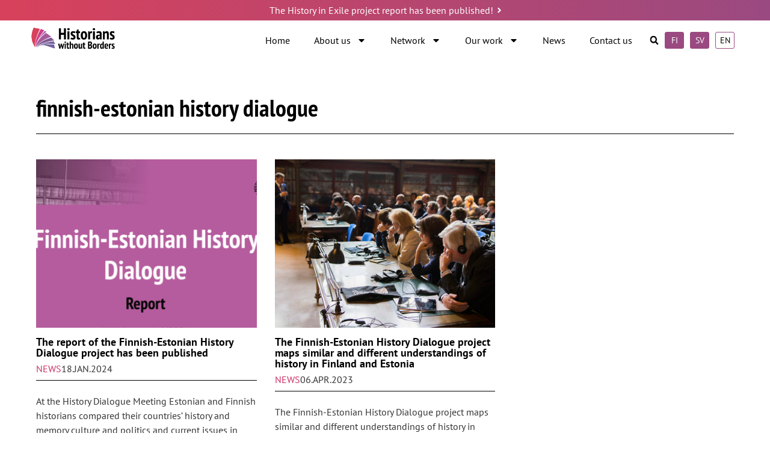

--- FILE ---
content_type: text/html; charset=UTF-8
request_url: https://historianswithoutborders.fi/en/tag/finnish-estonian-history-dialogue
body_size: 30780
content:
<!doctype html>
<html lang="en-US">
<head>
	<meta charset="UTF-8">
<script>
var gform;gform||(document.addEventListener("gform_main_scripts_loaded",function(){gform.scriptsLoaded=!0}),document.addEventListener("gform/theme/scripts_loaded",function(){gform.themeScriptsLoaded=!0}),window.addEventListener("DOMContentLoaded",function(){gform.domLoaded=!0}),gform={domLoaded:!1,scriptsLoaded:!1,themeScriptsLoaded:!1,isFormEditor:()=>"function"==typeof InitializeEditor,callIfLoaded:function(o){return!(!gform.domLoaded||!gform.scriptsLoaded||!gform.themeScriptsLoaded&&!gform.isFormEditor()||(gform.isFormEditor()&&console.warn("The use of gform.initializeOnLoaded() is deprecated in the form editor context and will be removed in Gravity Forms 3.1."),o(),0))},initializeOnLoaded:function(o){gform.callIfLoaded(o)||(document.addEventListener("gform_main_scripts_loaded",()=>{gform.scriptsLoaded=!0,gform.callIfLoaded(o)}),document.addEventListener("gform/theme/scripts_loaded",()=>{gform.themeScriptsLoaded=!0,gform.callIfLoaded(o)}),window.addEventListener("DOMContentLoaded",()=>{gform.domLoaded=!0,gform.callIfLoaded(o)}))},hooks:{action:{},filter:{}},addAction:function(o,r,e,t){gform.addHook("action",o,r,e,t)},addFilter:function(o,r,e,t){gform.addHook("filter",o,r,e,t)},doAction:function(o){gform.doHook("action",o,arguments)},applyFilters:function(o){return gform.doHook("filter",o,arguments)},removeAction:function(o,r){gform.removeHook("action",o,r)},removeFilter:function(o,r,e){gform.removeHook("filter",o,r,e)},addHook:function(o,r,e,t,n){null==gform.hooks[o][r]&&(gform.hooks[o][r]=[]);var d=gform.hooks[o][r];null==n&&(n=r+"_"+d.length),gform.hooks[o][r].push({tag:n,callable:e,priority:t=null==t?10:t})},doHook:function(r,o,e){var t;if(e=Array.prototype.slice.call(e,1),null!=gform.hooks[r][o]&&((o=gform.hooks[r][o]).sort(function(o,r){return o.priority-r.priority}),o.forEach(function(o){"function"!=typeof(t=o.callable)&&(t=window[t]),"action"==r?t.apply(null,e):e[0]=t.apply(null,e)})),"filter"==r)return e[0]},removeHook:function(o,r,t,n){var e;null!=gform.hooks[o][r]&&(e=(e=gform.hooks[o][r]).filter(function(o,r,e){return!!(null!=n&&n!=o.tag||null!=t&&t!=o.priority)}),gform.hooks[o][r]=e)}});
</script>

	<meta name="viewport" content="width=device-width, initial-scale=1">
	<link rel="profile" href="https://gmpg.org/xfn/11">
	<script type="text/javascript">
	window.dataLayer = window.dataLayer || [];

	function gtag() {
		dataLayer.push(arguments);
	}

	gtag("consent", "default", {
		ad_personalization: "denied",
		ad_storage: "denied",
		ad_user_data: "denied",
		analytics_storage: "denied",
		functionality_storage: "denied",
		personalization_storage: "denied",
		security_storage: "granted",
		wait_for_update: 500,
	});
	gtag("set", "ads_data_redaction", true);
	</script>
<script type="text/javascript"
		id="Cookiebot"
		src="https://consent.cookiebot.com/uc.js"
		data-implementation="wp"
		data-cbid="8594d31a-c377-4165-a4cf-19b0e0361057"
						data-culture="EN"
				async	></script>
<meta name='robots' content='index, follow, max-image-preview:large, max-snippet:-1, max-video-preview:-1' />

<!-- Google Tag Manager for WordPress by gtm4wp.com -->
<script data-cfasync="false" data-pagespeed-no-defer>
	var gtm4wp_datalayer_name = "dataLayer";
	var dataLayer = dataLayer || [];
</script>
<!-- End Google Tag Manager for WordPress by gtm4wp.com -->
	<!-- This site is optimized with the Yoast SEO plugin v26.8 - https://yoast.com/product/yoast-seo-wordpress/ -->
	<title>finnish-estonian history dialogue Archives - Historians without borders</title>
	<link rel="canonical" href="https://historianswithoutborders.fi/en/tag/finnish-estonian-history-dialogue" />
	<meta property="og:locale" content="en_US" />
	<meta property="og:type" content="article" />
	<meta property="og:title" content="finnish-estonian history dialogue Archives - Historians without borders" />
	<meta property="og:url" content="https://historianswithoutborders.fi/en/tag/finnish-estonian-history-dialogue" />
	<meta property="og:site_name" content="Historians without borders" />
	<meta name="twitter:card" content="summary_large_image" />
	<script type="application/ld+json" class="yoast-schema-graph">{"@context":"https://schema.org","@graph":[{"@type":"CollectionPage","@id":"https://historianswithoutborders.fi/en/tag/finnish-estonian-history-dialogue","url":"https://historianswithoutborders.fi/en/tag/finnish-estonian-history-dialogue","name":"finnish-estonian history dialogue Archives - Historians without borders","isPartOf":{"@id":"https://historianswithoutborders.fi/en/home/#website"},"primaryImageOfPage":{"@id":"https://historianswithoutborders.fi/en/tag/finnish-estonian-history-dialogue#primaryimage"},"image":{"@id":"https://historianswithoutborders.fi/en/tag/finnish-estonian-history-dialogue#primaryimage"},"thumbnailUrl":"https://historianswithoutborders.fi/wp-content/uploads/2024/01/Haemme-kirjoittajaa-suomalais-virolaisen-historiadialogihankkeen-raportille-Facebook-kansikuva-3.png","breadcrumb":{"@id":"https://historianswithoutborders.fi/en/tag/finnish-estonian-history-dialogue#breadcrumb"},"inLanguage":"en-US"},{"@type":"ImageObject","inLanguage":"en-US","@id":"https://historianswithoutborders.fi/en/tag/finnish-estonian-history-dialogue#primaryimage","url":"https://historianswithoutborders.fi/wp-content/uploads/2024/01/Haemme-kirjoittajaa-suomalais-virolaisen-historiadialogihankkeen-raportille-Facebook-kansikuva-3.png","contentUrl":"https://historianswithoutborders.fi/wp-content/uploads/2024/01/Haemme-kirjoittajaa-suomalais-virolaisen-historiadialogihankkeen-raportille-Facebook-kansikuva-3.png","width":1640,"height":924},{"@type":"BreadcrumbList","@id":"https://historianswithoutborders.fi/en/tag/finnish-estonian-history-dialogue#breadcrumb","itemListElement":[{"@type":"ListItem","position":1,"name":"Home","item":"https://historianswithoutborders.fi/en/home"},{"@type":"ListItem","position":2,"name":"finnish-estonian history dialogue"}]},{"@type":"WebSite","@id":"https://historianswithoutborders.fi/en/home/#website","url":"https://historianswithoutborders.fi/en/home/","name":"Historians without borders","description":"","potentialAction":[{"@type":"SearchAction","target":{"@type":"EntryPoint","urlTemplate":"https://historianswithoutborders.fi/en/home/?s={search_term_string}"},"query-input":{"@type":"PropertyValueSpecification","valueRequired":true,"valueName":"search_term_string"}}],"inLanguage":"en-US"}]}</script>
	<!-- / Yoast SEO plugin. -->


<link rel='dns-prefetch' href='//cdn.jsdelivr.net' />
<link rel='dns-prefetch' href='//use.typekit.net' />
<link rel="alternate" type="application/rss+xml" title="Historians without borders &raquo; Feed" href="https://historianswithoutborders.fi/en/feed" />
<link rel="alternate" type="application/rss+xml" title="Historians without borders &raquo; Comments Feed" href="https://historianswithoutborders.fi/en/comments/feed" />
<link rel="alternate" type="application/rss+xml" title="Historians without borders &raquo; finnish-estonian history dialogue Tag Feed" href="https://historianswithoutborders.fi/en/tag/finnish-estonian-history-dialogue/feed" />
<style id='wp-img-auto-sizes-contain-inline-css'>
img:is([sizes=auto i],[sizes^="auto," i]){contain-intrinsic-size:3000px 1500px}
/*# sourceURL=wp-img-auto-sizes-contain-inline-css */
</style>

<style id='wp-emoji-styles-inline-css'>

	img.wp-smiley, img.emoji {
		display: inline !important;
		border: none !important;
		box-shadow: none !important;
		height: 1em !important;
		width: 1em !important;
		margin: 0 0.07em !important;
		vertical-align: -0.1em !important;
		background: none !important;
		padding: 0 !important;
	}
/*# sourceURL=wp-emoji-styles-inline-css */
</style>
<style id='classic-theme-styles-inline-css'>
/*! This file is auto-generated */
.wp-block-button__link{color:#fff;background-color:#32373c;border-radius:9999px;box-shadow:none;text-decoration:none;padding:calc(.667em + 2px) calc(1.333em + 2px);font-size:1.125em}.wp-block-file__button{background:#32373c;color:#fff;text-decoration:none}
/*# sourceURL=/wp-includes/css/classic-themes.min.css */
</style>
<style id='global-styles-inline-css'>
:root{--wp--preset--aspect-ratio--square: 1;--wp--preset--aspect-ratio--4-3: 4/3;--wp--preset--aspect-ratio--3-4: 3/4;--wp--preset--aspect-ratio--3-2: 3/2;--wp--preset--aspect-ratio--2-3: 2/3;--wp--preset--aspect-ratio--16-9: 16/9;--wp--preset--aspect-ratio--9-16: 9/16;--wp--preset--color--black: #000000;--wp--preset--color--cyan-bluish-gray: #abb8c3;--wp--preset--color--white: #ffffff;--wp--preset--color--pale-pink: #f78da7;--wp--preset--color--vivid-red: #cf2e2e;--wp--preset--color--luminous-vivid-orange: #ff6900;--wp--preset--color--luminous-vivid-amber: #fcb900;--wp--preset--color--light-green-cyan: #7bdcb5;--wp--preset--color--vivid-green-cyan: #00d084;--wp--preset--color--pale-cyan-blue: #8ed1fc;--wp--preset--color--vivid-cyan-blue: #0693e3;--wp--preset--color--vivid-purple: #9b51e0;--wp--preset--gradient--vivid-cyan-blue-to-vivid-purple: linear-gradient(135deg,rgb(6,147,227) 0%,rgb(155,81,224) 100%);--wp--preset--gradient--light-green-cyan-to-vivid-green-cyan: linear-gradient(135deg,rgb(122,220,180) 0%,rgb(0,208,130) 100%);--wp--preset--gradient--luminous-vivid-amber-to-luminous-vivid-orange: linear-gradient(135deg,rgb(252,185,0) 0%,rgb(255,105,0) 100%);--wp--preset--gradient--luminous-vivid-orange-to-vivid-red: linear-gradient(135deg,rgb(255,105,0) 0%,rgb(207,46,46) 100%);--wp--preset--gradient--very-light-gray-to-cyan-bluish-gray: linear-gradient(135deg,rgb(238,238,238) 0%,rgb(169,184,195) 100%);--wp--preset--gradient--cool-to-warm-spectrum: linear-gradient(135deg,rgb(74,234,220) 0%,rgb(151,120,209) 20%,rgb(207,42,186) 40%,rgb(238,44,130) 60%,rgb(251,105,98) 80%,rgb(254,248,76) 100%);--wp--preset--gradient--blush-light-purple: linear-gradient(135deg,rgb(255,206,236) 0%,rgb(152,150,240) 100%);--wp--preset--gradient--blush-bordeaux: linear-gradient(135deg,rgb(254,205,165) 0%,rgb(254,45,45) 50%,rgb(107,0,62) 100%);--wp--preset--gradient--luminous-dusk: linear-gradient(135deg,rgb(255,203,112) 0%,rgb(199,81,192) 50%,rgb(65,88,208) 100%);--wp--preset--gradient--pale-ocean: linear-gradient(135deg,rgb(255,245,203) 0%,rgb(182,227,212) 50%,rgb(51,167,181) 100%);--wp--preset--gradient--electric-grass: linear-gradient(135deg,rgb(202,248,128) 0%,rgb(113,206,126) 100%);--wp--preset--gradient--midnight: linear-gradient(135deg,rgb(2,3,129) 0%,rgb(40,116,252) 100%);--wp--preset--font-size--small: 13px;--wp--preset--font-size--medium: 20px;--wp--preset--font-size--large: 36px;--wp--preset--font-size--x-large: 42px;--wp--preset--spacing--20: 0.44rem;--wp--preset--spacing--30: 0.67rem;--wp--preset--spacing--40: 1rem;--wp--preset--spacing--50: 1.5rem;--wp--preset--spacing--60: 2.25rem;--wp--preset--spacing--70: 3.38rem;--wp--preset--spacing--80: 5.06rem;--wp--preset--shadow--natural: 6px 6px 9px rgba(0, 0, 0, 0.2);--wp--preset--shadow--deep: 12px 12px 50px rgba(0, 0, 0, 0.4);--wp--preset--shadow--sharp: 6px 6px 0px rgba(0, 0, 0, 0.2);--wp--preset--shadow--outlined: 6px 6px 0px -3px rgb(255, 255, 255), 6px 6px rgb(0, 0, 0);--wp--preset--shadow--crisp: 6px 6px 0px rgb(0, 0, 0);}:where(.is-layout-flex){gap: 0.5em;}:where(.is-layout-grid){gap: 0.5em;}body .is-layout-flex{display: flex;}.is-layout-flex{flex-wrap: wrap;align-items: center;}.is-layout-flex > :is(*, div){margin: 0;}body .is-layout-grid{display: grid;}.is-layout-grid > :is(*, div){margin: 0;}:where(.wp-block-columns.is-layout-flex){gap: 2em;}:where(.wp-block-columns.is-layout-grid){gap: 2em;}:where(.wp-block-post-template.is-layout-flex){gap: 1.25em;}:where(.wp-block-post-template.is-layout-grid){gap: 1.25em;}.has-black-color{color: var(--wp--preset--color--black) !important;}.has-cyan-bluish-gray-color{color: var(--wp--preset--color--cyan-bluish-gray) !important;}.has-white-color{color: var(--wp--preset--color--white) !important;}.has-pale-pink-color{color: var(--wp--preset--color--pale-pink) !important;}.has-vivid-red-color{color: var(--wp--preset--color--vivid-red) !important;}.has-luminous-vivid-orange-color{color: var(--wp--preset--color--luminous-vivid-orange) !important;}.has-luminous-vivid-amber-color{color: var(--wp--preset--color--luminous-vivid-amber) !important;}.has-light-green-cyan-color{color: var(--wp--preset--color--light-green-cyan) !important;}.has-vivid-green-cyan-color{color: var(--wp--preset--color--vivid-green-cyan) !important;}.has-pale-cyan-blue-color{color: var(--wp--preset--color--pale-cyan-blue) !important;}.has-vivid-cyan-blue-color{color: var(--wp--preset--color--vivid-cyan-blue) !important;}.has-vivid-purple-color{color: var(--wp--preset--color--vivid-purple) !important;}.has-black-background-color{background-color: var(--wp--preset--color--black) !important;}.has-cyan-bluish-gray-background-color{background-color: var(--wp--preset--color--cyan-bluish-gray) !important;}.has-white-background-color{background-color: var(--wp--preset--color--white) !important;}.has-pale-pink-background-color{background-color: var(--wp--preset--color--pale-pink) !important;}.has-vivid-red-background-color{background-color: var(--wp--preset--color--vivid-red) !important;}.has-luminous-vivid-orange-background-color{background-color: var(--wp--preset--color--luminous-vivid-orange) !important;}.has-luminous-vivid-amber-background-color{background-color: var(--wp--preset--color--luminous-vivid-amber) !important;}.has-light-green-cyan-background-color{background-color: var(--wp--preset--color--light-green-cyan) !important;}.has-vivid-green-cyan-background-color{background-color: var(--wp--preset--color--vivid-green-cyan) !important;}.has-pale-cyan-blue-background-color{background-color: var(--wp--preset--color--pale-cyan-blue) !important;}.has-vivid-cyan-blue-background-color{background-color: var(--wp--preset--color--vivid-cyan-blue) !important;}.has-vivid-purple-background-color{background-color: var(--wp--preset--color--vivid-purple) !important;}.has-black-border-color{border-color: var(--wp--preset--color--black) !important;}.has-cyan-bluish-gray-border-color{border-color: var(--wp--preset--color--cyan-bluish-gray) !important;}.has-white-border-color{border-color: var(--wp--preset--color--white) !important;}.has-pale-pink-border-color{border-color: var(--wp--preset--color--pale-pink) !important;}.has-vivid-red-border-color{border-color: var(--wp--preset--color--vivid-red) !important;}.has-luminous-vivid-orange-border-color{border-color: var(--wp--preset--color--luminous-vivid-orange) !important;}.has-luminous-vivid-amber-border-color{border-color: var(--wp--preset--color--luminous-vivid-amber) !important;}.has-light-green-cyan-border-color{border-color: var(--wp--preset--color--light-green-cyan) !important;}.has-vivid-green-cyan-border-color{border-color: var(--wp--preset--color--vivid-green-cyan) !important;}.has-pale-cyan-blue-border-color{border-color: var(--wp--preset--color--pale-cyan-blue) !important;}.has-vivid-cyan-blue-border-color{border-color: var(--wp--preset--color--vivid-cyan-blue) !important;}.has-vivid-purple-border-color{border-color: var(--wp--preset--color--vivid-purple) !important;}.has-vivid-cyan-blue-to-vivid-purple-gradient-background{background: var(--wp--preset--gradient--vivid-cyan-blue-to-vivid-purple) !important;}.has-light-green-cyan-to-vivid-green-cyan-gradient-background{background: var(--wp--preset--gradient--light-green-cyan-to-vivid-green-cyan) !important;}.has-luminous-vivid-amber-to-luminous-vivid-orange-gradient-background{background: var(--wp--preset--gradient--luminous-vivid-amber-to-luminous-vivid-orange) !important;}.has-luminous-vivid-orange-to-vivid-red-gradient-background{background: var(--wp--preset--gradient--luminous-vivid-orange-to-vivid-red) !important;}.has-very-light-gray-to-cyan-bluish-gray-gradient-background{background: var(--wp--preset--gradient--very-light-gray-to-cyan-bluish-gray) !important;}.has-cool-to-warm-spectrum-gradient-background{background: var(--wp--preset--gradient--cool-to-warm-spectrum) !important;}.has-blush-light-purple-gradient-background{background: var(--wp--preset--gradient--blush-light-purple) !important;}.has-blush-bordeaux-gradient-background{background: var(--wp--preset--gradient--blush-bordeaux) !important;}.has-luminous-dusk-gradient-background{background: var(--wp--preset--gradient--luminous-dusk) !important;}.has-pale-ocean-gradient-background{background: var(--wp--preset--gradient--pale-ocean) !important;}.has-electric-grass-gradient-background{background: var(--wp--preset--gradient--electric-grass) !important;}.has-midnight-gradient-background{background: var(--wp--preset--gradient--midnight) !important;}.has-small-font-size{font-size: var(--wp--preset--font-size--small) !important;}.has-medium-font-size{font-size: var(--wp--preset--font-size--medium) !important;}.has-large-font-size{font-size: var(--wp--preset--font-size--large) !important;}.has-x-large-font-size{font-size: var(--wp--preset--font-size--x-large) !important;}
:where(.wp-block-post-template.is-layout-flex){gap: 1.25em;}:where(.wp-block-post-template.is-layout-grid){gap: 1.25em;}
:where(.wp-block-term-template.is-layout-flex){gap: 1.25em;}:where(.wp-block-term-template.is-layout-grid){gap: 1.25em;}
:where(.wp-block-columns.is-layout-flex){gap: 2em;}:where(.wp-block-columns.is-layout-grid){gap: 2em;}
:root :where(.wp-block-pullquote){font-size: 1.5em;line-height: 1.6;}
/*# sourceURL=global-styles-inline-css */
</style>
<link rel='stylesheet' id='vlp-public-css' href='https://historianswithoutborders.fi/wp-content/plugins/visual-link-preview/dist/public.css?ver=2.2.9' media='all' />
<link rel='stylesheet' id='adobe-fonts-css' href='https://use.typekit.net/ycr8eyc.css?ver=6.9' media='all' />
<link rel='stylesheet' id='slickstyle-css' href='//cdn.jsdelivr.net/npm/slick-carousel@1.8.1/slick/slick.css?ver=1.0.0' media='all' />
<link rel='stylesheet' id='slickstyletwo-css' href='//cdn.jsdelivr.net/npm/slick-carousel@1.8.1/slick/slick-theme.css?ver=1.0.0' media='all' />
<link rel='stylesheet' id='hello-elementor-css' href='https://historianswithoutborders.fi/wp-content/themes/hello-elementor/style.min.css?ver=3.1.1' media='all' />
<link rel='stylesheet' id='hello-elementor-theme-style-css' href='https://historianswithoutborders.fi/wp-content/themes/hello-elementor/theme.min.css?ver=3.1.1' media='all' />
<link rel='stylesheet' id='hello-elementor-header-footer-css' href='https://historianswithoutborders.fi/wp-content/themes/hello-elementor/header-footer.min.css?ver=3.1.1' media='all' />
<link rel='stylesheet' id='elementor-frontend-css' href='https://historianswithoutborders.fi/wp-content/plugins/elementor/assets/css/frontend.min.css?ver=3.35.0' media='all' />
<link rel='stylesheet' id='elementor-post-6-css' href='https://historianswithoutborders.fi/wp-content/uploads/elementor/css/post-6.css?ver=1770072291' media='all' />
<link rel='stylesheet' id='dflip-style-css' href='https://historianswithoutborders.fi/wp-content/plugins/3d-flipbook-dflip-lite/assets/css/dflip.min.css?ver=2.4.20' media='all' />
<link rel='stylesheet' id='widget-icon-list-css' href='https://historianswithoutborders.fi/wp-content/plugins/elementor/assets/css/widget-icon-list.min.css?ver=3.35.0' media='all' />
<link rel='stylesheet' id='widget-image-css' href='https://historianswithoutborders.fi/wp-content/plugins/elementor/assets/css/widget-image.min.css?ver=3.35.0' media='all' />
<link rel='stylesheet' id='widget-nav-menu-css' href='https://historianswithoutborders.fi/wp-content/plugins/elementor-pro/assets/css/widget-nav-menu.min.css?ver=3.35.0' media='all' />
<link rel='stylesheet' id='widget-search-form-css' href='https://historianswithoutborders.fi/wp-content/plugins/elementor-pro/assets/css/widget-search-form.min.css?ver=3.35.0' media='all' />
<link rel='stylesheet' id='e-sticky-css' href='https://historianswithoutborders.fi/wp-content/plugins/elementor-pro/assets/css/modules/sticky.min.css?ver=3.35.0' media='all' />
<link rel='stylesheet' id='widget-heading-css' href='https://historianswithoutborders.fi/wp-content/plugins/elementor/assets/css/widget-heading.min.css?ver=3.35.0' media='all' />
<link rel='stylesheet' id='e-animation-grow-css' href='https://historianswithoutborders.fi/wp-content/plugins/elementor/assets/lib/animations/styles/e-animation-grow.min.css?ver=3.35.0' media='all' />
<link rel='stylesheet' id='widget-social-icons-css' href='https://historianswithoutborders.fi/wp-content/plugins/elementor/assets/css/widget-social-icons.min.css?ver=3.35.0' media='all' />
<link rel='stylesheet' id='e-apple-webkit-css' href='https://historianswithoutborders.fi/wp-content/plugins/elementor/assets/css/conditionals/apple-webkit.min.css?ver=3.35.0' media='all' />
<link rel='stylesheet' id='widget-divider-css' href='https://historianswithoutborders.fi/wp-content/plugins/elementor/assets/css/widget-divider.min.css?ver=3.35.0' media='all' />
<link rel='stylesheet' id='widget-posts-css' href='https://historianswithoutborders.fi/wp-content/plugins/elementor-pro/assets/css/widget-posts.min.css?ver=3.35.0' media='all' />
<link rel='stylesheet' id='juicer-elementor-editor-css' href='https://historianswithoutborders.fi/wp-content/plugins/juicer/includes/elementor/juicer-elementor.css?ver=1.12.16' media='all' />
<link rel='stylesheet' id='elementor-post-2122-css' href='https://historianswithoutborders.fi/wp-content/uploads/elementor/css/post-2122.css?ver=1770073644' media='all' />
<link rel='stylesheet' id='elementor-post-2131-css' href='https://historianswithoutborders.fi/wp-content/uploads/elementor/css/post-2131.css?ver=1770073644' media='all' />
<link rel='stylesheet' id='elementor-post-613-css' href='https://historianswithoutborders.fi/wp-content/uploads/elementor/css/post-613.css?ver=1770074297' media='all' />
<link rel='stylesheet' id='hello-elementor-child-style-css' href='https://historianswithoutborders.fi/wp-content/themes/hello-theme-child-master/style.css?ver=1.0.0' media='all' />
<link rel='stylesheet' id='ecs-styles-css' href='https://historianswithoutborders.fi/wp-content/plugins/ele-custom-skin/assets/css/ecs-style.css?ver=3.1.9' media='all' />
<link rel='stylesheet' id='elementor-post-178-css' href='https://historianswithoutborders.fi/wp-content/uploads/elementor/css/post-178.css?ver=1699361077' media='all' />
<link rel='stylesheet' id='elementor-post-208-css' href='https://historianswithoutborders.fi/wp-content/uploads/elementor/css/post-208.css?ver=1699361154' media='all' />
<link rel='stylesheet' id='elementor-post-229-css' href='https://historianswithoutborders.fi/wp-content/uploads/elementor/css/post-229.css?ver=1699285847' media='all' />
<link rel='stylesheet' id='elementor-post-257-css' href='https://historianswithoutborders.fi/wp-content/uploads/elementor/css/post-257.css?ver=1699285771' media='all' />
<link rel='stylesheet' id='elementor-post-319-css' href='https://historianswithoutborders.fi/wp-content/uploads/elementor/css/post-319.css?ver=1699285691' media='all' />
<link rel='stylesheet' id='elementor-post-515-css' href='https://historianswithoutborders.fi/wp-content/uploads/elementor/css/post-515.css?ver=1699285634' media='all' />
<link rel='stylesheet' id='elementor-post-539-css' href='https://historianswithoutborders.fi/wp-content/uploads/elementor/css/post-539.css?ver=1699284960' media='all' />
<link rel='stylesheet' id='elementor-post-1642-css' href='https://historianswithoutborders.fi/wp-content/uploads/elementor/css/post-1642.css?ver=1699285960' media='all' />
<link rel='stylesheet' id='elementor-post-1854-css' href='https://historianswithoutborders.fi/wp-content/uploads/elementor/css/post-1854.css?ver=1679926742' media='all' />
<link rel='stylesheet' id='elementor-post-2221-css' href='https://historianswithoutborders.fi/wp-content/uploads/elementor/css/post-2221.css?ver=1690540478' media='all' />
<link rel='stylesheet' id='elementor-post-2224-css' href='https://historianswithoutborders.fi/wp-content/uploads/elementor/css/post-2224.css?ver=1690540519' media='all' />
<link rel='stylesheet' id='elementor-post-2554-css' href='https://historianswithoutborders.fi/wp-content/uploads/elementor/css/post-2554.css?ver=1699284992' media='all' />
<link rel='stylesheet' id='elementor-post-2557-css' href='https://historianswithoutborders.fi/wp-content/uploads/elementor/css/post-2557.css?ver=1699285010' media='all' />
<link rel='stylesheet' id='elementor-post-3002-css' href='https://historianswithoutborders.fi/wp-content/uploads/elementor/css/post-3002.css?ver=1699285153' media='all' />
<link rel='stylesheet' id='elementor-post-3005-css' href='https://historianswithoutborders.fi/wp-content/uploads/elementor/css/post-3005.css?ver=1699285186' media='all' />
<link rel='stylesheet' id='elementor-post-3021-css' href='https://historianswithoutborders.fi/wp-content/uploads/elementor/css/post-3021.css?ver=1699285757' media='all' />
<link rel='stylesheet' id='elementor-post-3024-css' href='https://historianswithoutborders.fi/wp-content/uploads/elementor/css/post-3024.css?ver=1699285808' media='all' />
<link rel='stylesheet' id='elementor-post-3025-css' href='https://historianswithoutborders.fi/wp-content/uploads/elementor/css/post-3025.css?ver=1699285829' media='all' />
<link rel='stylesheet' id='elementor-post-3203-css' href='https://historianswithoutborders.fi/wp-content/uploads/elementor/css/post-3203.css?ver=1699361107' media='all' />
<link rel='stylesheet' id='elementor-post-3204-css' href='https://historianswithoutborders.fi/wp-content/uploads/elementor/css/post-3204.css?ver=1699361140' media='all' />
<link rel='stylesheet' id='elementor-post-3209-css' href='https://historianswithoutborders.fi/wp-content/uploads/elementor/css/post-3209.css?ver=1699361174' media='all' />
<link rel='stylesheet' id='elementor-post-3212-css' href='https://historianswithoutborders.fi/wp-content/uploads/elementor/css/post-3212.css?ver=1699361194' media='all' />
<link rel='stylesheet' id='elementor-gf-local-roboto-css' href='https://historianswithoutborders.fi/wp-content/uploads/elementor/google-fonts/css/roboto.css?ver=1742251392' media='all' />
<link rel='stylesheet' id='elementor-gf-local-robotoslab-css' href='https://historianswithoutborders.fi/wp-content/uploads/elementor/google-fonts/css/robotoslab.css?ver=1742251392' media='all' />
<script src="https://historianswithoutborders.fi/wp-includes/js/jquery/jquery.min.js?ver=3.7.1" id="jquery-core-js"></script>
<script src="https://historianswithoutborders.fi/wp-includes/js/jquery/jquery-migrate.min.js?ver=3.4.1" id="jquery-migrate-js"></script>
<script id="ecs_ajax_load-js-extra">
var ecs_ajax_params = {"ajaxurl":"https://historianswithoutborders.fi/wp-admin/admin-ajax.php","posts":"{\"tag\":\"finnish-estonian-history-dialogue\",\"lang\":\"en\",\"error\":\"\",\"m\":\"\",\"p\":0,\"post_parent\":\"\",\"subpost\":\"\",\"subpost_id\":\"\",\"attachment\":\"\",\"attachment_id\":0,\"name\":\"\",\"pagename\":\"\",\"page_id\":0,\"second\":\"\",\"minute\":\"\",\"hour\":\"\",\"day\":0,\"monthnum\":0,\"year\":0,\"w\":0,\"category_name\":\"\",\"cat\":\"\",\"tag_id\":214,\"author\":\"\",\"author_name\":\"\",\"feed\":\"\",\"tb\":\"\",\"paged\":0,\"meta_key\":\"\",\"meta_value\":\"\",\"preview\":\"\",\"s\":\"\",\"sentence\":\"\",\"title\":\"\",\"fields\":\"all\",\"menu_order\":\"\",\"embed\":\"\",\"category__in\":[],\"category__not_in\":[],\"category__and\":[],\"post__in\":[],\"post__not_in\":[],\"post_name__in\":[],\"tag__in\":[],\"tag__not_in\":[],\"tag__and\":[],\"tag_slug__in\":[\"finnish-estonian-history-dialogue\"],\"tag_slug__and\":[],\"post_parent__in\":[],\"post_parent__not_in\":[],\"author__in\":[],\"author__not_in\":[],\"search_columns\":[],\"facetwp\":true,\"ignore_sticky_posts\":false,\"suppress_filters\":false,\"cache_results\":true,\"update_post_term_cache\":true,\"update_menu_item_cache\":false,\"lazy_load_term_meta\":true,\"update_post_meta_cache\":true,\"post_type\":\"\",\"posts_per_page\":10,\"nopaging\":false,\"comments_per_page\":\"50\",\"no_found_rows\":false,\"taxonomy\":\"language\",\"term\":\"en\",\"order\":\"DESC\"}"};
//# sourceURL=ecs_ajax_load-js-extra
</script>
<script src="https://historianswithoutborders.fi/wp-content/plugins/ele-custom-skin/assets/js/ecs_ajax_pagination.js?ver=3.1.9" id="ecs_ajax_load-js"></script>
<script src="https://historianswithoutborders.fi/wp-content/plugins/ele-custom-skin/assets/js/ecs.js?ver=3.1.9" id="ecs-script-js"></script>
<link rel="https://api.w.org/" href="https://historianswithoutborders.fi/wp-json/" /><link rel="alternate" title="JSON" type="application/json" href="https://historianswithoutborders.fi/wp-json/wp/v2/tags/214" /><link rel="EditURI" type="application/rsd+xml" title="RSD" href="https://historianswithoutborders.fi/xmlrpc.php?rsd" />
<meta name="generator" content="WordPress 6.9" />

<!-- Google Tag Manager for WordPress by gtm4wp.com -->
<!-- GTM Container placement set to automatic -->
<script data-cfasync="false" data-pagespeed-no-defer>
	var dataLayer_content = {"pagePostType":"post","pagePostType2":"tag-post"};
	dataLayer.push( dataLayer_content );
</script>
<script data-cfasync="false" data-pagespeed-no-defer>
(function(w,d,s,l,i){w[l]=w[l]||[];w[l].push({'gtm.start':
new Date().getTime(),event:'gtm.js'});var f=d.getElementsByTagName(s)[0],
j=d.createElement(s),dl=l!='dataLayer'?'&l='+l:'';j.async=true;j.src=
'//www.googletagmanager.com/gtm.js?id='+i+dl;f.parentNode.insertBefore(j,f);
})(window,document,'script','dataLayer','GTM-5N54K8GH');
</script>
<!-- End Google Tag Manager for WordPress by gtm4wp.com --><meta name="generator" content="Elementor 3.35.0; features: e_font_icon_svg, additional_custom_breakpoints; settings: css_print_method-external, google_font-enabled, font_display-swap">
			<style>
				.e-con.e-parent:nth-of-type(n+4):not(.e-lazyloaded):not(.e-no-lazyload),
				.e-con.e-parent:nth-of-type(n+4):not(.e-lazyloaded):not(.e-no-lazyload) * {
					background-image: none !important;
				}
				@media screen and (max-height: 1024px) {
					.e-con.e-parent:nth-of-type(n+3):not(.e-lazyloaded):not(.e-no-lazyload),
					.e-con.e-parent:nth-of-type(n+3):not(.e-lazyloaded):not(.e-no-lazyload) * {
						background-image: none !important;
					}
				}
				@media screen and (max-height: 640px) {
					.e-con.e-parent:nth-of-type(n+2):not(.e-lazyloaded):not(.e-no-lazyload),
					.e-con.e-parent:nth-of-type(n+2):not(.e-lazyloaded):not(.e-no-lazyload) * {
						background-image: none !important;
					}
				}
			</style>
			<link rel="icon" href="https://historianswithoutborders.fi/wp-content/uploads/2022/12/cropped-image832-32x32.png" sizes="32x32" />
<link rel="icon" href="https://historianswithoutborders.fi/wp-content/uploads/2022/12/cropped-image832-192x192.png" sizes="192x192" />
<link rel="apple-touch-icon" href="https://historianswithoutborders.fi/wp-content/uploads/2022/12/cropped-image832-180x180.png" />
<meta name="msapplication-TileImage" content="https://historianswithoutborders.fi/wp-content/uploads/2022/12/cropped-image832-270x270.png" />
		<style id="wp-custom-css">
			.juicer-feed h1.referral {
    display: none!important;
}

/*NAVIGATION*/

@media screen and (max-width:1215px){
.desktop-nav .menu-item .elementor-item{
	padding:13px 13px;
}	
}
.nav-ham-wrap{
	display:none;
}
/*main breakpoint for tablet*/
@media screen and (max-width:1081px){
	.desktop-nav, .nav-lang,.nav-search{
		display:none;
	}
	.nav-ham-wrap{
	display:block;
}
}
.nav-lang .lang-item {
	border:solid 1px #9A4A81;
	padding:0!important;
	margin:0 10px 0 0!important;
	border-radius:3px;
	background:#9A4A81;
}
.nav-lang .lang-item:last-child{
	margin-right:0!important
}
.nav-lang .lang-item a{
	font-size:14px;
	padding:3px!important;
	min-width:30px;
	display:flex!important;
	justify-content:center;
	color:#fff
}
.nav-lang .lang-item.current-lang{
	background:#fff;
	color:#000;
}
.nav-lang .lang-item.current-lang a{
	color:#000!important;
}
.nav-lang .lang-item:hover{
	background:#fff;
}
.nav-lang .elementor-nav-menu--layout-horizontal .elementor-nav-menu{
	flex-wrap:unset!important;
}
.gfield_required span{
	font-size:0px!important;
}
.gfield_required span:before{
	content:"*";
	font-size:15px;
}
#gform_fields_1{
	display:flex;
	flex-wrap:wrap;
}
#gform_fields_1 .gfield{
	min-width:25%!important
}
#gform_fields_1 .gfield input{
	border-radius:5px;
	border:none;
}
#gform_fields_1 .spacer.gfield{
	display:none;
}
#gform_fields_1 .gfield:last-child{
	min-width:15%!important;
}
#gform_fields_1 .gfield:last-child input{
	border-radius:40px;
	border:solid 1px #fff;
	color:#fff;
}
#gform_fields_1 label{
	color:#fff;
	font-weight:400;
}
#gform_fields_1 .gfield_required{
	display:none;
}
#gform_submit_button_1{
	color:#fff;
	border-color:#fff;
}
@media screen and (max-width:600px){
	#field_1_1{
		
	}
	#gform_fields_1 .gfield{
	width:100%!important;
	
}
	#gform_fields_1{
	display:flex;
		flex-wrap:wrap;
		justify-content:space-between
}
}

/*SLICK SLIDER*/
.slideme .slick-arrow{
	top:-60px;
	padding:20px 25px!important
}
.slideme .slick-arrow:focus{
	
}
.slideme .slick-arrow:before{
	display:none;
}
.slideme .slick-prev{
	left:unset;
	right:100px;
}
.slideme .slick-prev{
	background:url(/wp-content/uploads/2023/01/left-arrow.svg) no-repeat center /contain;
	font-size:0px;
	padding:20px;
	border:none;
}
.slideme .slick-prev:hover{
	background:url(/wp-content/uploads/2023/01/left-arrow.svg) no-repeat center /contain;
	padding-right:26px;
}
.slideme .slick-next{
	background:url(/wp-content/uploads/2023/01/right-arrow.svg) no-repeat center /contain;
	font-size:0px;
	padding:20px;
	border:none;
	right:0px;
}
.slideme .slick-next:hover{
	background:url(/wp-content/uploads/2023/01/right-arrow.svg) no-repeat center /contain;
	right:-3px;
}
.slideme .slick-dots button:hover{
	background:none;
}
@media screen and (max-width:600px){
	.slideme .slick-arrow{
	top:-30px;
	padding:20px 15px!important
}
	.slideme .slick-prev{
	right:60px;
}
}


.load_more button{
	border-radius:40px!important;
}
/*FACETWP RADIO BUTTON STYLE*/
.facetwp-counter{
	display:none;
}
.cat_filter .facetwp-facet{
	display:flex;
	align-items:center;
	flex-wrap:wrap;
}
.cat_filter .facetwp-radio{
	background:none;
	border:solid 1px #000;
	border-radius:40px;
	padding:7px 25px;
	min-width:100px;
	text-align:center;
	margin:0 15px 15px 0;
	font-weight:600
}
.cat_filter .facetwp-radio span{
	padding:0;
}
.cat_filter .facetwp-radio.checked{
	background:#D8415B;
	color:#fff;
	border-color:#D8415B
}
.cat_filter .facetwp-radio:hover{
	background:#D8415B;
	color:#fff;
	border-color:#D8415B;
	opacity:.7
}

.hidden-post-content {
    display: none;
}
.expand-post-content{
	width:20px;
	height:20px;
	background:url(/wp-content/uploads/2023/03/down-chevron.png);
	display:block;
	float:right;
	transform:rotate(0deg);
	transition:.2s ease all;
}

.hidden-post-content.open + .expand-post-content{
	width:20px;
	height:20px;
	background:url(/wp-content/uploads/2023/03/down-chevron.png);
	display:block;
	transform:rotate(-180deg);
}

/*GRAVITY CONTACT PAGE FORM*/
.contact_form .gform_body input,.contact_form .gform_body textarea{
	border-radius:10px;
	border-color:#74619E;
	border-width:2px
}
.contact_form .gform_body input:focus,.contact_form .gform_body textarea:focus,.contact_form .gform_body input:active,.contact_form .gform_body textarea:active{
	border-color:#D8415B!important;
	outline:none;
}
.contact_form .gform_body label{
	font-weight:400!important;
}
.contact_form .gform_footer input{
	border-radius:40px;
	padding:6px 25px;
	background:#D8415B;
	color:#fff;
	border:solid 2px #D8415B;
}
.contact_form .gform_footer input:hover{
	background:transparent;
	color:#000;
}

/*Declaration form and table*/
.declaration_form .gsection_title{
	padding:0!important;
	margin:25px 0 0;
	font-size:24px;
	font-weight:700
}
.entry_head{
	text-align:left
}
@media screen and (max-width:600px){
	.table_shortcode{
		overflow-X:scroll;
	}
}
div#CybotCookiebotDialogHeader {
    display: none!important;
}		</style>
		</head>
<body class="archive tag tag-finnish-estonian-history-dialogue tag-214 wp-theme-hello-elementor wp-child-theme-hello-theme-child-master eio-default elementor-page-613 elementor-default elementor-template-full-width elementor-kit-6">


<!-- GTM Container placement set to automatic -->
<!-- Google Tag Manager (noscript) -->
				<noscript><iframe src="https://www.googletagmanager.com/ns.html?id=GTM-5N54K8GH" height="0" width="0" style="display:none;visibility:hidden" aria-hidden="true"></iframe></noscript>
<!-- End Google Tag Manager (noscript) -->
<a class="skip-link screen-reader-text" href="#content">Skip to content</a>

		<header data-elementor-type="header" data-elementor-id="2122" class="elementor elementor-2122 elementor-location-header" data-elementor-post-type="elementor_library">
					<section class="elementor-section elementor-top-section elementor-element elementor-element-156f234 elementor-section-boxed elementor-section-height-default elementor-section-height-default" data-id="156f234" data-element_type="section" data-e-type="section" data-settings="{&quot;background_background&quot;:&quot;gradient&quot;}">
						<div class="elementor-container elementor-column-gap-no">
					<div class="elementor-column elementor-col-100 elementor-top-column elementor-element elementor-element-7a73245" data-id="7a73245" data-element_type="column" data-e-type="column">
			<div class="elementor-widget-wrap elementor-element-populated">
						<section class="elementor-section elementor-inner-section elementor-element elementor-element-bf3a402 elementor-section-full_width elementor-section-height-default elementor-section-height-default" data-id="bf3a402" data-element_type="section" data-e-type="section">
						<div class="elementor-container elementor-column-gap-no">
					<div class="elementor-column elementor-col-100 elementor-inner-column elementor-element elementor-element-a8317eb" data-id="a8317eb" data-element_type="column" data-e-type="column">
			<div class="elementor-widget-wrap elementor-element-populated">
						<div class="elementor-element elementor-element-819414b elementor-icon-list--layout-inline elementor-align-center elementor-list-item-link-full_width elementor-widget elementor-widget-icon-list" data-id="819414b" data-element_type="widget" data-e-type="widget" data-widget_type="icon-list.default">
				<div class="elementor-widget-container">
							<ul class="elementor-icon-list-items elementor-inline-items">
							<li class="elementor-icon-list-item elementor-inline-item">
											<a href="https://historianswithoutborders.fi/en/2025/10/report-on-the-history-in-exile-project-published">

												<span class="elementor-icon-list-icon">
							<svg aria-hidden="true" class="e-font-icon-svg e-fas-angle-right" viewBox="0 0 256 512" xmlns="http://www.w3.org/2000/svg"><path d="M224.3 273l-136 136c-9.4 9.4-24.6 9.4-33.9 0l-22.6-22.6c-9.4-9.4-9.4-24.6 0-33.9l96.4-96.4-96.4-96.4c-9.4-9.4-9.4-24.6 0-33.9L54.3 103c9.4-9.4 24.6-9.4 33.9 0l136 136c9.5 9.4 9.5 24.6.1 34z"></path></svg>						</span>
										<span class="elementor-icon-list-text">The History in Exile project report has been published!</span>
											</a>
									</li>
						</ul>
						</div>
				</div>
					</div>
		</div>
					</div>
		</section>
					</div>
		</div>
					</div>
		</section>
				<section class="elementor-section elementor-top-section elementor-element elementor-element-3f6cc76 elementor-section-full_width elementor-section-height-default elementor-section-height-default" data-id="3f6cc76" data-element_type="section" data-e-type="section" data-settings="{&quot;background_background&quot;:&quot;classic&quot;,&quot;sticky&quot;:&quot;top&quot;,&quot;sticky_on&quot;:[&quot;desktop&quot;,&quot;tablet&quot;,&quot;mobile&quot;],&quot;sticky_offset&quot;:0,&quot;sticky_effects_offset&quot;:0,&quot;sticky_anchor_link_offset&quot;:0}">
						<div class="elementor-container elementor-column-gap-no">
					<div class="elementor-column elementor-col-100 elementor-top-column elementor-element elementor-element-100a5b3" data-id="100a5b3" data-element_type="column" data-e-type="column">
			<div class="elementor-widget-wrap elementor-element-populated">
						<section class="elementor-section elementor-inner-section elementor-element elementor-element-825f8f5 elementor-section-full_width elementor-section-height-default elementor-section-height-default" data-id="825f8f5" data-element_type="section" data-e-type="section">
						<div class="elementor-container elementor-column-gap-no">
					<div class="elementor-column elementor-col-33 elementor-inner-column elementor-element elementor-element-9d434e1" data-id="9d434e1" data-element_type="column" data-e-type="column">
			<div class="elementor-widget-wrap elementor-element-populated">
						<div class="elementor-element elementor-element-646c8be elementor-widget elementor-widget-image" data-id="646c8be" data-element_type="widget" data-e-type="widget" data-widget_type="image.default">
				<div class="elementor-widget-container">
																<a href="https://historianswithoutborders.fi/en/home/">
							<img fetchpriority="high" width="800" height="220" src="https://historianswithoutborders.fi/wp-content/uploads/2022/12/historians-without-borders-1024x281.png" class="attachment-large size-large wp-image-55" alt="" srcset="https://historianswithoutborders.fi/wp-content/uploads/2022/12/historians-without-borders-1024x281.png 1024w, https://historianswithoutborders.fi/wp-content/uploads/2022/12/historians-without-borders-300x82.png 300w, https://historianswithoutborders.fi/wp-content/uploads/2022/12/historians-without-borders-768x211.png 768w, https://historianswithoutborders.fi/wp-content/uploads/2022/12/historians-without-borders.png 1038w" sizes="(max-width: 800px) 100vw, 800px" />								</a>
															</div>
				</div>
					</div>
		</div>
				<div class="elementor-column elementor-col-33 elementor-inner-column elementor-element elementor-element-96e5b25" data-id="96e5b25" data-element_type="column" data-e-type="column">
			<div class="elementor-widget-wrap elementor-element-populated">
						<div class="elementor-element elementor-element-150e09c elementor-nav-menu--stretch elementor-widget__width-auto desktop-nav elementor-nav-menu--dropdown-tablet elementor-nav-menu__text-align-aside elementor-nav-menu--toggle elementor-nav-menu--burger elementor-widget elementor-widget-nav-menu" data-id="150e09c" data-element_type="widget" data-e-type="widget" data-settings="{&quot;full_width&quot;:&quot;stretch&quot;,&quot;layout&quot;:&quot;horizontal&quot;,&quot;submenu_icon&quot;:{&quot;value&quot;:&quot;&lt;svg aria-hidden=\&quot;true\&quot; class=\&quot;e-font-icon-svg e-fas-caret-down\&quot; viewBox=\&quot;0 0 320 512\&quot; xmlns=\&quot;http:\/\/www.w3.org\/2000\/svg\&quot;&gt;&lt;path d=\&quot;M31.3 192h257.3c17.8 0 26.7 21.5 14.1 34.1L174.1 354.8c-7.8 7.8-20.5 7.8-28.3 0L17.2 226.1C4.6 213.5 13.5 192 31.3 192z\&quot;&gt;&lt;\/path&gt;&lt;\/svg&gt;&quot;,&quot;library&quot;:&quot;fa-solid&quot;},&quot;toggle&quot;:&quot;burger&quot;}" data-widget_type="nav-menu.default">
				<div class="elementor-widget-container">
								<nav aria-label="Menu" class="elementor-nav-menu--main elementor-nav-menu__container elementor-nav-menu--layout-horizontal e--pointer-none">
				<ul id="menu-1-150e09c" class="elementor-nav-menu"><li class="menu-item menu-item-type-post_type menu-item-object-page menu-item-home menu-item-2087"><a href="https://historianswithoutborders.fi/en/home" class="elementor-item">Home</a></li>
<li class="menu-item menu-item-type-post_type menu-item-object-page menu-item-has-children menu-item-2217"><a href="https://historianswithoutborders.fi/en/about-us" class="elementor-item">About us</a>
<ul class="sub-menu elementor-nav-menu--dropdown">
	<li class="menu-item menu-item-type-post_type menu-item-object-page menu-item-2218"><a href="https://historianswithoutborders.fi/en/about-us" class="elementor-sub-item">Our mission</a></li>
	<li class="menu-item menu-item-type-post_type menu-item-object-page menu-item-2091"><a href="https://historianswithoutborders.fi/en/join-us" class="elementor-sub-item">Join us</a></li>
	<li class="menu-item menu-item-type-post_type menu-item-object-page menu-item-2097"><a href="https://historianswithoutborders.fi/en/board" class="elementor-sub-item">Board</a></li>
</ul>
</li>
<li class="menu-item menu-item-type-post_type menu-item-object-page menu-item-has-children menu-item-2092"><a href="https://historianswithoutborders.fi/en/network" class="elementor-item">Network</a>
<ul class="sub-menu elementor-nav-menu--dropdown">
	<li class="menu-item menu-item-type-post_type menu-item-object-page menu-item-2093"><a href="https://historianswithoutborders.fi/en/network/coordinating-committee" class="elementor-sub-item">Coordinating committee</a></li>
	<li class="menu-item menu-item-type-post_type menu-item-object-page menu-item-2089"><a href="https://historianswithoutborders.fi/en/declaration" class="elementor-sub-item">Declaration</a></li>
</ul>
</li>
<li class="menu-item menu-item-type-custom menu-item-object-custom menu-item-has-children menu-item-2100"><a class="elementor-item">Our work</a>
<ul class="sub-menu elementor-nav-menu--dropdown">
	<li class="menu-item menu-item-type-post_type menu-item-object-page menu-item-2103"><a href="https://historianswithoutborders.fi/en/programs-and-projects" class="elementor-sub-item">Programs and projects</a></li>
	<li class="menu-item menu-item-type-post_type menu-item-object-page menu-item-5475"><a href="https://historianswithoutborders.fi/en/history-in-exile-project" class="elementor-sub-item">History in Exile</a></li>
	<li class="menu-item menu-item-type-post_type menu-item-object-page menu-item-4933"><a href="https://historianswithoutborders.fi/en/programs-and-projects/osce-by-all" class="elementor-sub-item">OSCE by All</a></li>
	<li class="menu-item menu-item-type-post_type menu-item-object-page menu-item-2090"><a href="https://historianswithoutborders.fi/en/events" class="elementor-sub-item">Events</a></li>
	<li class="menu-item menu-item-type-post_type menu-item-object-page menu-item-2098"><a href="https://historianswithoutborders.fi/en/publications" class="elementor-sub-item">Publications</a></li>
</ul>
</li>
<li class="menu-item menu-item-type-post_type menu-item-object-page menu-item-2094"><a href="https://historianswithoutborders.fi/en/news" class="elementor-item">News</a></li>
<li class="menu-item menu-item-type-post_type menu-item-object-page menu-item-2088"><a href="https://historianswithoutborders.fi/en/contact-us" class="elementor-item">Contact us</a></li>
</ul>			</nav>
					<div class="elementor-menu-toggle" role="button" tabindex="0" aria-label="Menu Toggle" aria-expanded="false">
			<svg aria-hidden="true" role="presentation" class="elementor-menu-toggle__icon--open e-font-icon-svg e-eicon-menu-bar" viewBox="0 0 1000 1000" xmlns="http://www.w3.org/2000/svg"><path d="M104 333H896C929 333 958 304 958 271S929 208 896 208H104C71 208 42 237 42 271S71 333 104 333ZM104 583H896C929 583 958 554 958 521S929 458 896 458H104C71 458 42 487 42 521S71 583 104 583ZM104 833H896C929 833 958 804 958 771S929 708 896 708H104C71 708 42 737 42 771S71 833 104 833Z"></path></svg><svg aria-hidden="true" role="presentation" class="elementor-menu-toggle__icon--close e-font-icon-svg e-eicon-close" viewBox="0 0 1000 1000" xmlns="http://www.w3.org/2000/svg"><path d="M742 167L500 408 258 167C246 154 233 150 217 150 196 150 179 158 167 167 154 179 150 196 150 212 150 229 154 242 171 254L408 500 167 742C138 771 138 800 167 829 196 858 225 858 254 829L496 587 738 829C750 842 767 846 783 846 800 846 817 842 829 829 842 817 846 804 846 783 846 767 842 750 829 737L588 500 833 258C863 229 863 200 833 171 804 137 775 137 742 167Z"></path></svg>		</div>
					<nav class="elementor-nav-menu--dropdown elementor-nav-menu__container" aria-hidden="true">
				<ul id="menu-2-150e09c" class="elementor-nav-menu"><li class="menu-item menu-item-type-post_type menu-item-object-page menu-item-home menu-item-2087"><a href="https://historianswithoutborders.fi/en/home" class="elementor-item" tabindex="-1">Home</a></li>
<li class="menu-item menu-item-type-post_type menu-item-object-page menu-item-has-children menu-item-2217"><a href="https://historianswithoutborders.fi/en/about-us" class="elementor-item" tabindex="-1">About us</a>
<ul class="sub-menu elementor-nav-menu--dropdown">
	<li class="menu-item menu-item-type-post_type menu-item-object-page menu-item-2218"><a href="https://historianswithoutborders.fi/en/about-us" class="elementor-sub-item" tabindex="-1">Our mission</a></li>
	<li class="menu-item menu-item-type-post_type menu-item-object-page menu-item-2091"><a href="https://historianswithoutborders.fi/en/join-us" class="elementor-sub-item" tabindex="-1">Join us</a></li>
	<li class="menu-item menu-item-type-post_type menu-item-object-page menu-item-2097"><a href="https://historianswithoutborders.fi/en/board" class="elementor-sub-item" tabindex="-1">Board</a></li>
</ul>
</li>
<li class="menu-item menu-item-type-post_type menu-item-object-page menu-item-has-children menu-item-2092"><a href="https://historianswithoutborders.fi/en/network" class="elementor-item" tabindex="-1">Network</a>
<ul class="sub-menu elementor-nav-menu--dropdown">
	<li class="menu-item menu-item-type-post_type menu-item-object-page menu-item-2093"><a href="https://historianswithoutborders.fi/en/network/coordinating-committee" class="elementor-sub-item" tabindex="-1">Coordinating committee</a></li>
	<li class="menu-item menu-item-type-post_type menu-item-object-page menu-item-2089"><a href="https://historianswithoutborders.fi/en/declaration" class="elementor-sub-item" tabindex="-1">Declaration</a></li>
</ul>
</li>
<li class="menu-item menu-item-type-custom menu-item-object-custom menu-item-has-children menu-item-2100"><a class="elementor-item" tabindex="-1">Our work</a>
<ul class="sub-menu elementor-nav-menu--dropdown">
	<li class="menu-item menu-item-type-post_type menu-item-object-page menu-item-2103"><a href="https://historianswithoutborders.fi/en/programs-and-projects" class="elementor-sub-item" tabindex="-1">Programs and projects</a></li>
	<li class="menu-item menu-item-type-post_type menu-item-object-page menu-item-5475"><a href="https://historianswithoutborders.fi/en/history-in-exile-project" class="elementor-sub-item" tabindex="-1">History in Exile</a></li>
	<li class="menu-item menu-item-type-post_type menu-item-object-page menu-item-4933"><a href="https://historianswithoutborders.fi/en/programs-and-projects/osce-by-all" class="elementor-sub-item" tabindex="-1">OSCE by All</a></li>
	<li class="menu-item menu-item-type-post_type menu-item-object-page menu-item-2090"><a href="https://historianswithoutborders.fi/en/events" class="elementor-sub-item" tabindex="-1">Events</a></li>
	<li class="menu-item menu-item-type-post_type menu-item-object-page menu-item-2098"><a href="https://historianswithoutborders.fi/en/publications" class="elementor-sub-item" tabindex="-1">Publications</a></li>
</ul>
</li>
<li class="menu-item menu-item-type-post_type menu-item-object-page menu-item-2094"><a href="https://historianswithoutborders.fi/en/news" class="elementor-item" tabindex="-1">News</a></li>
<li class="menu-item menu-item-type-post_type menu-item-object-page menu-item-2088"><a href="https://historianswithoutborders.fi/en/contact-us" class="elementor-item" tabindex="-1">Contact us</a></li>
</ul>			</nav>
						</div>
				</div>
				<div class="elementor-element elementor-element-d33e472 elementor-search-form--skin-full_screen elementor-widget__width-auto nav-search elementor-widget elementor-widget-search-form" data-id="d33e472" data-element_type="widget" data-e-type="widget" data-settings="{&quot;skin&quot;:&quot;full_screen&quot;}" data-widget_type="search-form.default">
				<div class="elementor-widget-container">
							<search role="search">
			<form class="elementor-search-form" action="https://historianswithoutborders.fi/en/" method="get">
												<div class="elementor-search-form__toggle" role="button" tabindex="0" aria-label="Search">
					<div class="e-font-icon-svg-container"><svg aria-hidden="true" class="e-font-icon-svg e-fas-search" viewBox="0 0 512 512" xmlns="http://www.w3.org/2000/svg"><path d="M505 442.7L405.3 343c-4.5-4.5-10.6-7-17-7H372c27.6-35.3 44-79.7 44-128C416 93.1 322.9 0 208 0S0 93.1 0 208s93.1 208 208 208c48.3 0 92.7-16.4 128-44v16.3c0 6.4 2.5 12.5 7 17l99.7 99.7c9.4 9.4 24.6 9.4 33.9 0l28.3-28.3c9.4-9.4 9.4-24.6.1-34zM208 336c-70.7 0-128-57.2-128-128 0-70.7 57.2-128 128-128 70.7 0 128 57.2 128 128 0 70.7-57.2 128-128 128z"></path></svg></div>				</div>
								<div class="elementor-search-form__container">
					<label class="elementor-screen-only" for="elementor-search-form-d33e472">Search</label>

					
					<input id="elementor-search-form-d33e472" placeholder="Hae..." class="elementor-search-form__input" type="search" name="s" value="">
					
					
										<div class="dialog-lightbox-close-button dialog-close-button" role="button" tabindex="0" aria-label="Close this search box.">
						<svg aria-hidden="true" class="e-font-icon-svg e-eicon-close" viewBox="0 0 1000 1000" xmlns="http://www.w3.org/2000/svg"><path d="M742 167L500 408 258 167C246 154 233 150 217 150 196 150 179 158 167 167 154 179 150 196 150 212 150 229 154 242 171 254L408 500 167 742C138 771 138 800 167 829 196 858 225 858 254 829L496 587 738 829C750 842 767 846 783 846 800 846 817 842 829 829 842 817 846 804 846 783 846 767 842 750 829 737L588 500 833 258C863 229 863 200 833 171 804 137 775 137 742 167Z"></path></svg>					</div>
									</div>
			</form>
		</search>
						</div>
				</div>
				<div class="elementor-element elementor-element-e823e3f elementor-widget__width-auto elementor-widget elementor-widget-html" data-id="e823e3f" data-element_type="widget" data-e-type="widget" data-widget_type="html.default">
				<div class="elementor-widget-container">
					<script>
    (function($) {
  $(document).ready(function() {
    $('.nav-ham-btn').click(function() {
      $(this).toggleClass('active');
    });
  });
})(jQuery);

</script>				</div>
				</div>
					</div>
		</div>
				<div class="elementor-column elementor-col-33 elementor-inner-column elementor-element elementor-element-c1430bb" data-id="c1430bb" data-element_type="column" data-e-type="column">
			<div class="elementor-widget-wrap elementor-element-populated">
						<div class="elementor-element elementor-element-844f019 elementor-nav-menu--dropdown-none nav-lang elementor-nav-menu__align-end elementor-widget__width-auto elementor-widget elementor-widget-nav-menu" data-id="844f019" data-element_type="widget" data-e-type="widget" data-settings="{&quot;layout&quot;:&quot;horizontal&quot;,&quot;submenu_icon&quot;:{&quot;value&quot;:&quot;&lt;svg aria-hidden=\&quot;true\&quot; class=\&quot;e-font-icon-svg e-fas-caret-down\&quot; viewBox=\&quot;0 0 320 512\&quot; xmlns=\&quot;http:\/\/www.w3.org\/2000\/svg\&quot;&gt;&lt;path d=\&quot;M31.3 192h257.3c17.8 0 26.7 21.5 14.1 34.1L174.1 354.8c-7.8 7.8-20.5 7.8-28.3 0L17.2 226.1C4.6 213.5 13.5 192 31.3 192z\&quot;&gt;&lt;\/path&gt;&lt;\/svg&gt;&quot;,&quot;library&quot;:&quot;fa-solid&quot;}}" data-widget_type="nav-menu.default">
				<div class="elementor-widget-container">
								<nav aria-label="Menu" class="elementor-nav-menu--main elementor-nav-menu__container elementor-nav-menu--layout-horizontal e--pointer-none">
				<ul id="menu-1-844f019" class="elementor-nav-menu"><li class="lang-item lang-item-2 lang-item-fi no-translation lang-item-first menu-item menu-item-type-custom menu-item-object-custom menu-item-72-fi"><a href="https://historianswithoutborders.fi/" hreflang="fi" lang="fi" class="elementor-item">FI</a></li>
<li class="lang-item lang-item-5 lang-item-sv no-translation menu-item menu-item-type-custom menu-item-object-custom menu-item-72-sv"><a href="https://historianswithoutborders.fi/sv/framsida" hreflang="sv-SE" lang="sv-SE" class="elementor-item">SV</a></li>
<li class="lang-item lang-item-9 lang-item-en current-lang menu-item menu-item-type-custom menu-item-object-custom menu-item-72-en"><a href="https://historianswithoutborders.fi/en/tag/finnish-estonian-history-dialogue" hreflang="en-US" lang="en-US" class="elementor-item">EN</a></li>
</ul>			</nav>
						<nav class="elementor-nav-menu--dropdown elementor-nav-menu__container" aria-hidden="true">
				<ul id="menu-2-844f019" class="elementor-nav-menu"><li class="lang-item lang-item-2 lang-item-fi no-translation lang-item-first menu-item menu-item-type-custom menu-item-object-custom menu-item-72-fi"><a href="https://historianswithoutborders.fi/" hreflang="fi" lang="fi" class="elementor-item" tabindex="-1">FI</a></li>
<li class="lang-item lang-item-5 lang-item-sv no-translation menu-item menu-item-type-custom menu-item-object-custom menu-item-72-sv"><a href="https://historianswithoutborders.fi/sv/framsida" hreflang="sv-SE" lang="sv-SE" class="elementor-item" tabindex="-1">SV</a></li>
<li class="lang-item lang-item-9 lang-item-en current-lang menu-item menu-item-type-custom menu-item-object-custom menu-item-72-en"><a href="https://historianswithoutborders.fi/en/tag/finnish-estonian-history-dialogue" hreflang="en-US" lang="en-US" class="elementor-item" tabindex="-1">EN</a></li>
</ul>			</nav>
						</div>
				</div>
				<div class="elementor-element elementor-element-c9eb42b nav-ham-wrap elementor-widget elementor-widget-html" data-id="c9eb42b" data-element_type="widget" data-e-type="widget" data-widget_type="html.default">
				<div class="elementor-widget-container">
					
<a href="#elementor-action%3Aaction%3Dpopup%3Aopen%26settings%3DeyJpZCI6IjMyNjYiLCJ0b2dnbGUiOnRydWV9" class="nav-ham-btn">
    <ul class="nav-ham" id="nav-id-ham">
   <li></li>
   <li></li>
   <li></li>
   <li></li>
</ul>
</a>				</div>
				</div>
					</div>
		</div>
					</div>
		</section>
					</div>
		</div>
					</div>
		</section>
				</header>
				<div data-elementor-type="archive" data-elementor-id="613" class="elementor elementor-613 elementor-location-archive" data-elementor-post-type="elementor_library">
					<section class="elementor-section elementor-top-section elementor-element elementor-element-4817734 elementor-section-boxed elementor-section-height-default elementor-section-height-default" data-id="4817734" data-element_type="section" data-e-type="section">
						<div class="elementor-container elementor-column-gap-default">
					<div class="elementor-column elementor-col-100 elementor-top-column elementor-element elementor-element-e8d28d3" data-id="e8d28d3" data-element_type="column" data-e-type="column">
			<div class="elementor-widget-wrap elementor-element-populated">
						<div class="elementor-element elementor-element-9d5023b elementor-widget elementor-widget-theme-archive-title elementor-page-title elementor-widget-heading" data-id="9d5023b" data-element_type="widget" data-e-type="widget" data-widget_type="theme-archive-title.default">
				<div class="elementor-widget-container">
					<h1 class="elementor-heading-title elementor-size-default">finnish-estonian history dialogue</h1>				</div>
				</div>
				<div class="elementor-element elementor-element-66042a6 elementor-widget-divider--view-line elementor-widget elementor-widget-divider" data-id="66042a6" data-element_type="widget" data-e-type="widget" data-widget_type="divider.default">
				<div class="elementor-widget-container">
							<div class="elementor-divider">
			<span class="elementor-divider-separator">
						</span>
		</div>
						</div>
				</div>
				<div class="facetwp-template facetwp-elementor-widget elementor-element elementor-element-665ac6b elementor-posts--thumbnail-top elementor-grid-3 elementor-grid-tablet-2 elementor-grid-mobile-1 elementor-widget elementor-widget-posts" data-id="665ac6b" data-element_type="widget" data-e-type="widget" data-settings="{&quot;custom_columns&quot;:&quot;3&quot;,&quot;custom_columns_tablet&quot;:&quot;2&quot;,&quot;custom_columns_mobile&quot;:&quot;1&quot;,&quot;custom_row_gap&quot;:{&quot;unit&quot;:&quot;px&quot;,&quot;size&quot;:35,&quot;sizes&quot;:[]},&quot;custom_row_gap_tablet&quot;:{&quot;unit&quot;:&quot;px&quot;,&quot;size&quot;:&quot;&quot;,&quot;sizes&quot;:[]},&quot;custom_row_gap_mobile&quot;:{&quot;unit&quot;:&quot;px&quot;,&quot;size&quot;:&quot;&quot;,&quot;sizes&quot;:[]}}" data-widget_type="posts.custom">
				<div class="elementor-widget-container">
					      <div class="ecs-posts elementor-posts-container elementor-posts   elementor-grid elementor-posts--skin-custom" data-settings="{&quot;current_page&quot;:1,&quot;max_num_pages&quot;:1,&quot;load_method&quot;:&quot;&quot;,&quot;widget_id&quot;:&quot;665ac6b&quot;,&quot;post_id&quot;:3599,&quot;theme_id&quot;:613,&quot;change_url&quot;:false,&quot;reinit_js&quot;:false}">
      <!--fwp-loop-->
		<article id="post-3599" class="elementor-post elementor-grid-item ecs-post-loop post-3599 post type-post status-publish format-standard has-post-thumbnail hentry category-news tag-finnish-estonian-history-dialogue tag-history-dialogue">
				<div data-elementor-type="loop" data-elementor-id="2557" class="elementor elementor-2557 elementor-location-archive post-3599 post type-post status-publish format-standard has-post-thumbnail hentry category-news tag-finnish-estonian-history-dialogue tag-history-dialogue" data-elementor-post-type="elementor_library">
					<section class="elementor-section elementor-top-section elementor-element elementor-element-b1537bf elementor-section-full_width elementor-section-height-default elementor-section-height-default" data-id="b1537bf" data-element_type="section" data-e-type="section">
						<div class="elementor-container elementor-column-gap-no">
					<div class="elementor-column elementor-col-100 elementor-top-column elementor-element elementor-element-1ded128" data-id="1ded128" data-element_type="column" data-e-type="column">
			<div class="elementor-widget-wrap elementor-element-populated">
						<section class="elementor-section elementor-inner-section elementor-element elementor-element-3927b3b elementor-section-full_width elementor-section-height-default elementor-section-height-default" data-id="3927b3b" data-element_type="section" data-e-type="section">
						<div class="elementor-container elementor-column-gap-no">
					<div class="elementor-column elementor-col-100 elementor-inner-column elementor-element elementor-element-87b868a" data-id="87b868a" data-element_type="column" data-e-type="column">
			<div class="elementor-widget-wrap elementor-element-populated">
						<div class="elementor-element elementor-element-3091aec elementor-widget elementor-widget-theme-post-featured-image elementor-widget-image" data-id="3091aec" data-element_type="widget" data-e-type="widget" data-widget_type="theme-post-featured-image.default">
				<div class="elementor-widget-container">
																<a href="https://historianswithoutborders.fi/en/2024/01/the-report-of-the-finnish-estonian-history-dialogue-project-has-been-published">
							<img width="800" height="451" src="https://historianswithoutborders.fi/wp-content/uploads/2024/01/Haemme-kirjoittajaa-suomalais-virolaisen-historiadialogihankkeen-raportille-Facebook-kansikuva-3-1024x577.png" class="attachment-large size-large wp-image-3591" alt="" srcset="https://historianswithoutborders.fi/wp-content/uploads/2024/01/Haemme-kirjoittajaa-suomalais-virolaisen-historiadialogihankkeen-raportille-Facebook-kansikuva-3-1024x577.png 1024w, https://historianswithoutborders.fi/wp-content/uploads/2024/01/Haemme-kirjoittajaa-suomalais-virolaisen-historiadialogihankkeen-raportille-Facebook-kansikuva-3-300x169.png 300w, https://historianswithoutborders.fi/wp-content/uploads/2024/01/Haemme-kirjoittajaa-suomalais-virolaisen-historiadialogihankkeen-raportille-Facebook-kansikuva-3-768x433.png 768w, https://historianswithoutborders.fi/wp-content/uploads/2024/01/Haemme-kirjoittajaa-suomalais-virolaisen-historiadialogihankkeen-raportille-Facebook-kansikuva-3-1536x865.png 1536w, https://historianswithoutborders.fi/wp-content/uploads/2024/01/Haemme-kirjoittajaa-suomalais-virolaisen-historiadialogihankkeen-raportille-Facebook-kansikuva-3.png 1640w" sizes="(max-width: 800px) 100vw, 800px" />								</a>
															</div>
				</div>
					</div>
		</div>
					</div>
		</section>
				<section class="elementor-section elementor-inner-section elementor-element elementor-element-45c5290 elementor-section-full_width elementor-section-height-default elementor-section-height-default" data-id="45c5290" data-element_type="section" data-e-type="section">
						<div class="elementor-container elementor-column-gap-no">
					<div class="elementor-column elementor-col-100 elementor-inner-column elementor-element elementor-element-49e19d5" data-id="49e19d5" data-element_type="column" data-e-type="column">
			<div class="elementor-widget-wrap elementor-element-populated">
						<div class="elementor-element elementor-element-c9cca17 elementor-widget elementor-widget-theme-post-title elementor-page-title elementor-widget-heading" data-id="c9cca17" data-element_type="widget" data-e-type="widget" data-widget_type="theme-post-title.default">
				<div class="elementor-widget-container">
					<h4 class="elementor-heading-title elementor-size-default"><a href="https://historianswithoutborders.fi/en/2024/01/the-report-of-the-finnish-estonian-history-dialogue-project-has-been-published">The report of the Finnish-Estonian History Dialogue project has been published</a></h4>				</div>
				</div>
				<div class="elementor-element elementor-element-e2372a8 elementor-widget elementor-widget-post-info" data-id="e2372a8" data-element_type="widget" data-e-type="widget" data-widget_type="post-info.default">
				<div class="elementor-widget-container">
							<ul class="elementor-inline-items elementor-icon-list-items elementor-post-info">
								<li class="elementor-icon-list-item elementor-repeater-item-806c6fb elementor-inline-item" itemprop="about">
													<span class="elementor-icon-list-text elementor-post-info__item elementor-post-info__item--type-terms">
										<span class="elementor-post-info__terms-list">
				<a href="https://historianswithoutborders.fi/en/kategoria/news" class="elementor-post-info__terms-list-item">News</a>				</span>
					</span>
								</li>
				<li class="elementor-icon-list-item elementor-repeater-item-992a65f elementor-inline-item" itemprop="datePublished">
													<span class="elementor-icon-list-text elementor-post-info__item elementor-post-info__item--type-date">
										<time>18.Jan.2024</time>					</span>
								</li>
				</ul>
						</div>
				</div>
				<div class="elementor-element elementor-element-62ab1ad elementor-widget-divider--view-line elementor-widget elementor-widget-divider" data-id="62ab1ad" data-element_type="widget" data-e-type="widget" data-widget_type="divider.default">
				<div class="elementor-widget-container">
							<div class="elementor-divider">
			<span class="elementor-divider-separator">
						</span>
		</div>
						</div>
				</div>
				<div class="elementor-element elementor-element-398f8d8 elementor-widget elementor-widget-text-editor" data-id="398f8d8" data-element_type="widget" data-e-type="widget" data-widget_type="text-editor.default">
				<div class="elementor-widget-container">
									At the History Dialogue Meeting Estonian and Finnish historians compared their countries&#8217; history and memory culture and politics and current issues in historical research.								</div>
				</div>
				<div class="elementor-element elementor-element-d26ef9e elementor-widget elementor-widget-button" data-id="d26ef9e" data-element_type="widget" data-e-type="widget" data-widget_type="button.default">
				<div class="elementor-widget-container">
									<div class="elementor-button-wrapper">
					<a class="elementor-button elementor-button-link elementor-size-sm" href="https://historianswithoutborders.fi/en/2024/01/the-report-of-the-finnish-estonian-history-dialogue-project-has-been-published">
						<span class="elementor-button-content-wrapper">
						<span class="elementor-button-icon">
				<svg aria-hidden="true" class="e-font-icon-svg e-fas-long-arrow-alt-right" viewBox="0 0 448 512" xmlns="http://www.w3.org/2000/svg"><path d="M313.941 216H12c-6.627 0-12 5.373-12 12v56c0 6.627 5.373 12 12 12h301.941v46.059c0 21.382 25.851 32.09 40.971 16.971l86.059-86.059c9.373-9.373 9.373-24.569 0-33.941l-86.059-86.059c-15.119-15.119-40.971-4.411-40.971 16.971V216z"></path></svg>			</span>
									<span class="elementor-button-text">Read more</span>
					</span>
					</a>
				</div>
								</div>
				</div>
					</div>
		</div>
					</div>
		</section>
					</div>
		</div>
					</div>
		</section>
				</div>
				</article>
				<article id="post-3102" class="elementor-post elementor-grid-item ecs-post-loop post-3102 post type-post status-publish format-standard has-post-thumbnail hentry category-news tag-finnish-estonian-history-dialogue tag-history-dialogue">
				<div data-elementor-type="loop" data-elementor-id="2557" class="elementor elementor-2557 elementor-location-archive post-3102 post type-post status-publish format-standard has-post-thumbnail hentry category-news tag-finnish-estonian-history-dialogue tag-history-dialogue" data-elementor-post-type="elementor_library">
					<section class="elementor-section elementor-top-section elementor-element elementor-element-b1537bf elementor-section-full_width elementor-section-height-default elementor-section-height-default" data-id="b1537bf" data-element_type="section" data-e-type="section">
						<div class="elementor-container elementor-column-gap-no">
					<div class="elementor-column elementor-col-100 elementor-top-column elementor-element elementor-element-1ded128" data-id="1ded128" data-element_type="column" data-e-type="column">
			<div class="elementor-widget-wrap elementor-element-populated">
						<section class="elementor-section elementor-inner-section elementor-element elementor-element-3927b3b elementor-section-full_width elementor-section-height-default elementor-section-height-default" data-id="3927b3b" data-element_type="section" data-e-type="section">
						<div class="elementor-container elementor-column-gap-no">
					<div class="elementor-column elementor-col-100 elementor-inner-column elementor-element elementor-element-87b868a" data-id="87b868a" data-element_type="column" data-e-type="column">
			<div class="elementor-widget-wrap elementor-element-populated">
						<div class="elementor-element elementor-element-3091aec elementor-widget elementor-widget-theme-post-featured-image elementor-widget-image" data-id="3091aec" data-element_type="widget" data-e-type="widget" data-widget_type="theme-post-featured-image.default">
				<div class="elementor-widget-container">
																<a href="https://historianswithoutborders.fi/en/2023/04/the-finnish-estonian-history-dialogue-project">
							<img width="800" height="522" src="https://historianswithoutborders.fi/wp-content/uploads/2023/11/37020406681_0cb29bf6aa_o-1024x668.jpg" class="attachment-large size-large wp-image-2981" alt="" srcset="https://historianswithoutborders.fi/wp-content/uploads/2023/11/37020406681_0cb29bf6aa_o-1024x668.jpg 1024w, https://historianswithoutborders.fi/wp-content/uploads/2023/11/37020406681_0cb29bf6aa_o-300x196.jpg 300w, https://historianswithoutborders.fi/wp-content/uploads/2023/11/37020406681_0cb29bf6aa_o-768x501.jpg 768w, https://historianswithoutborders.fi/wp-content/uploads/2023/11/37020406681_0cb29bf6aa_o-1536x1002.jpg 1536w, https://historianswithoutborders.fi/wp-content/uploads/2023/11/37020406681_0cb29bf6aa_o-2048x1335.jpg 2048w" sizes="(max-width: 800px) 100vw, 800px" />								</a>
															</div>
				</div>
					</div>
		</div>
					</div>
		</section>
				<section class="elementor-section elementor-inner-section elementor-element elementor-element-45c5290 elementor-section-full_width elementor-section-height-default elementor-section-height-default" data-id="45c5290" data-element_type="section" data-e-type="section">
						<div class="elementor-container elementor-column-gap-no">
					<div class="elementor-column elementor-col-100 elementor-inner-column elementor-element elementor-element-49e19d5" data-id="49e19d5" data-element_type="column" data-e-type="column">
			<div class="elementor-widget-wrap elementor-element-populated">
						<div class="elementor-element elementor-element-c9cca17 elementor-widget elementor-widget-theme-post-title elementor-page-title elementor-widget-heading" data-id="c9cca17" data-element_type="widget" data-e-type="widget" data-widget_type="theme-post-title.default">
				<div class="elementor-widget-container">
					<h4 class="elementor-heading-title elementor-size-default"><a href="https://historianswithoutborders.fi/en/2023/04/the-finnish-estonian-history-dialogue-project">The Finnish-Estonian History Dialogue project maps similar and different understandings of history in Finland and Estonia</a></h4>				</div>
				</div>
				<div class="elementor-element elementor-element-e2372a8 elementor-widget elementor-widget-post-info" data-id="e2372a8" data-element_type="widget" data-e-type="widget" data-widget_type="post-info.default">
				<div class="elementor-widget-container">
							<ul class="elementor-inline-items elementor-icon-list-items elementor-post-info">
								<li class="elementor-icon-list-item elementor-repeater-item-806c6fb elementor-inline-item" itemprop="about">
													<span class="elementor-icon-list-text elementor-post-info__item elementor-post-info__item--type-terms">
										<span class="elementor-post-info__terms-list">
				<a href="https://historianswithoutborders.fi/en/kategoria/news" class="elementor-post-info__terms-list-item">News</a>				</span>
					</span>
								</li>
				<li class="elementor-icon-list-item elementor-repeater-item-992a65f elementor-inline-item" itemprop="datePublished">
													<span class="elementor-icon-list-text elementor-post-info__item elementor-post-info__item--type-date">
										<time>06.Apr.2023</time>					</span>
								</li>
				</ul>
						</div>
				</div>
				<div class="elementor-element elementor-element-62ab1ad elementor-widget-divider--view-line elementor-widget elementor-widget-divider" data-id="62ab1ad" data-element_type="widget" data-e-type="widget" data-widget_type="divider.default">
				<div class="elementor-widget-container">
							<div class="elementor-divider">
			<span class="elementor-divider-separator">
						</span>
		</div>
						</div>
				</div>
				<div class="elementor-element elementor-element-398f8d8 elementor-widget elementor-widget-text-editor" data-id="398f8d8" data-element_type="widget" data-e-type="widget" data-widget_type="text-editor.default">
				<div class="elementor-widget-container">
									The Finnish-Estonian History Dialogue project maps similar and different understandings of history in Finland and Estonia.								</div>
				</div>
				<div class="elementor-element elementor-element-d26ef9e elementor-widget elementor-widget-button" data-id="d26ef9e" data-element_type="widget" data-e-type="widget" data-widget_type="button.default">
				<div class="elementor-widget-container">
									<div class="elementor-button-wrapper">
					<a class="elementor-button elementor-button-link elementor-size-sm" href="https://historianswithoutborders.fi/en/2023/04/the-finnish-estonian-history-dialogue-project">
						<span class="elementor-button-content-wrapper">
						<span class="elementor-button-icon">
				<svg aria-hidden="true" class="e-font-icon-svg e-fas-long-arrow-alt-right" viewBox="0 0 448 512" xmlns="http://www.w3.org/2000/svg"><path d="M313.941 216H12c-6.627 0-12 5.373-12 12v56c0 6.627 5.373 12 12 12h301.941v46.059c0 21.382 25.851 32.09 40.971 16.971l86.059-86.059c9.373-9.373 9.373-24.569 0-33.941l-86.059-86.059c-15.119-15.119-40.971-4.411-40.971 16.971V216z"></path></svg>			</span>
									<span class="elementor-button-text">Read more</span>
					</span>
					</a>
				</div>
								</div>
				</div>
					</div>
		</div>
					</div>
		</section>
					</div>
		</div>
					</div>
		</section>
				</div>
				</article>
				</div>
						</div>
				</div>
				<div class="elementor-element elementor-element-ee035ba elementor-widget__width-auto load_more elementor-widget elementor-widget-shortcode" data-id="ee035ba" data-element_type="widget" data-e-type="widget" data-widget_type="shortcode.default">
				<div class="elementor-widget-container">
							<div class="elementor-shortcode"><div class="facetwp-facet facetwp-facet-load_more facetwp-type-pager" data-name="load_more" data-type="pager"></div></div>
						</div>
				</div>
					</div>
		</div>
					</div>
		</section>
				</div>
				<footer data-elementor-type="footer" data-elementor-id="2131" class="elementor elementor-2131 elementor-location-footer" data-elementor-post-type="elementor_library">
					<section class="elementor-section elementor-top-section elementor-element elementor-element-a35c074 elementor-section-boxed elementor-section-height-default elementor-section-height-default" data-id="a35c074" data-element_type="section" data-e-type="section" id="footer" data-settings="{&quot;background_background&quot;:&quot;gradient&quot;}">
						<div class="elementor-container elementor-column-gap-no">
					<div class="elementor-column elementor-col-50 elementor-top-column elementor-element elementor-element-58fa112" data-id="58fa112" data-element_type="column" data-e-type="column" data-settings="{&quot;background_background&quot;:&quot;classic&quot;}">
			<div class="elementor-widget-wrap elementor-element-populated">
						<div class="elementor-element elementor-element-6ccd98f elementor-widget elementor-widget-heading" data-id="6ccd98f" data-element_type="widget" data-e-type="widget" data-widget_type="heading.default">
				<div class="elementor-widget-container">
					<h4 class="elementor-heading-title elementor-size-default">If you would like to receive invitations to our events directly to your inbox, please join our event invitation newsletter.</h4>				</div>
				</div>
				<div class="elementor-element elementor-element-9337ffc elementor-widget elementor-widget-shortcode" data-id="9337ffc" data-element_type="widget" data-e-type="widget" data-widget_type="shortcode.default">
				<div class="elementor-widget-container">
							<div class="elementor-shortcode">
                <div class='gf_browser_chrome gform_wrapper gravity-theme gform-theme--no-framework' data-form-theme='gravity-theme' data-form-index='0' id='gform_wrapper_1' style='display:none'><div id='gf_1' class='gform_anchor' tabindex='-1'></div>
                        <div class='gform_heading'>
                            <p class='gform_description'></p>
                        </div><form method='post' enctype='multipart/form-data' target='gform_ajax_frame_1' id='gform_1'  action='/en/tag/finnish-estonian-history-dialogue#gf_1' data-formid='1' novalidate>
                        <div class='gform-body gform_body'><div id='gform_fields_1' class='gform_fields top_label form_sublabel_below description_below validation_below'><div id="field_1_6" class="gfield gfield--type-honeypot gform_validation_container field_sublabel_below gfield--has-description field_description_below field_validation_below gfield_visibility_visible"  ><label class='gfield_label gform-field-label' for='input_1_6'>Instagram</label><div class='ginput_container'><input name='input_6' id='input_1_6' type='text' value='' autocomplete='new-password'/></div><div class='gfield_description' id='gfield_description_1_6'>This field is for validation purposes and should be left unchanged.</div></div><div id="field_1_1" class="gfield gfield--type-email gfield_contains_required field_sublabel_below gfield--no-description field_description_below field_validation_below gfield_visibility_visible"  ><label class='gfield_label gform-field-label' for='input_1_1'>Email<span class="gfield_required"><span class="gfield_required gfield_required_text">(Required)</span></span></label><div class='ginput_container ginput_container_email'>
                            <input name='input_1' id='input_1_1' type='email' value='' class='large'   placeholder='Email' aria-required="true" aria-invalid="false"  />
                        </div></div><div id="field_1_3" class="gfield gfield--type-text gfield_contains_required field_sublabel_below gfield--no-description field_description_below field_validation_below gfield_visibility_visible"  ><label class='gfield_label gform-field-label' for='input_1_3'>Name<span class="gfield_required"><span class="gfield_required gfield_required_text">(Required)</span></span></label><div class='ginput_container ginput_container_text'><input name='input_3' id='input_1_3' type='text' value='' class='large'    placeholder='Name' aria-required="true" aria-invalid="false"   /></div></div><div id="field_1_4" class="gfield gfield--type-text gfield_contains_required field_sublabel_below gfield--no-description field_description_below field_validation_below gfield_visibility_visible"  ><label class='gfield_label gform-field-label' for='input_1_4'>Last name<span class="gfield_required"><span class="gfield_required gfield_required_text">(Required)</span></span></label><div class='ginput_container ginput_container_text'><input name='input_4' id='input_1_4' type='text' value='' class='large'    placeholder='Last name' aria-required="true" aria-invalid="false"   /></div></div><div id="field_1_5" class="gfield gfield--type-captcha field_sublabel_below gfield--no-description field_description_below hidden_label field_validation_below gfield_visibility_visible"  ><label class='gfield_label gform-field-label' for='input_1_5'>CAPTCHA</label><div id='input_1_5' class='ginput_container ginput_recaptcha' data-sitekey='6LdLxTQlAAAAAFEe3UuiMWwakJEFFSU7h-QvA7Ny'  data-theme='light' data-tabindex='0'  data-badge=''></div></div></div></div>
        <div class='gform-footer gform_footer top_label'> <input type='submit' id='gform_submit_button_1' class='gform_button button' onclick='gform.submission.handleButtonClick(this);' data-submission-type='submit' value='Subscribe'  /> <input type='hidden' name='gform_ajax' value='form_id=1&amp;title=&amp;description=1&amp;tabindex=0&amp;theme=gravity-theme&amp;styles=[]&amp;hash=d8a6776415379a558ae446d4796cd1df' />
            <input type='hidden' class='gform_hidden' name='gform_submission_method' data-js='gform_submission_method_1' value='iframe' />
            <input type='hidden' class='gform_hidden' name='gform_theme' data-js='gform_theme_1' id='gform_theme_1' value='gravity-theme' />
            <input type='hidden' class='gform_hidden' name='gform_style_settings' data-js='gform_style_settings_1' id='gform_style_settings_1' value='[]' />
            <input type='hidden' class='gform_hidden' name='is_submit_1' value='1' />
            <input type='hidden' class='gform_hidden' name='gform_submit' value='1' />
            
            <input type='hidden' class='gform_hidden' name='gform_currency' data-currency='EUR' value='veXBqeGgMEiSB5TRjsFLbOgGbaa55ylJa/2w7Qryq2OgyOpa/blx05JY68toli2Pko3M78GoTQweKeV0tY523EJ/0m3jR+Wwbx21PrvZ9+pVhbY=' />
            <input type='hidden' class='gform_hidden' name='gform_unique_id' value='' />
            <input type='hidden' class='gform_hidden' name='state_1' value='WyJbXSIsImUxZDk5YWFiODljNzRlOWE5ZWQ3MGFjN2NmYWYxY2U5Il0=' />
            <input type='hidden' autocomplete='off' class='gform_hidden' name='gform_target_page_number_1' id='gform_target_page_number_1' value='0' />
            <input type='hidden' autocomplete='off' class='gform_hidden' name='gform_source_page_number_1' id='gform_source_page_number_1' value='1' />
            <input type='hidden' name='gform_field_values' value='' />
            
        </div>
                        </form>
                        </div>
		                <iframe style='display:none;width:0px;height:0px;' src='about:blank' name='gform_ajax_frame_1' id='gform_ajax_frame_1' title='This iframe contains the logic required to handle Ajax powered Gravity Forms.'></iframe>
		                <script>
gform.initializeOnLoaded( function() {gformInitSpinner( 1, 'https://historianswithoutborders.fi/wp-content/plugins/gravityforms/images/spinner.svg', true );jQuery('#gform_ajax_frame_1').on('load',function(){var contents = jQuery(this).contents().find('*').html();var is_postback = contents.indexOf('GF_AJAX_POSTBACK') >= 0;if(!is_postback){return;}var form_content = jQuery(this).contents().find('#gform_wrapper_1');var is_confirmation = jQuery(this).contents().find('#gform_confirmation_wrapper_1').length > 0;var is_redirect = contents.indexOf('gformRedirect(){') >= 0;var is_form = form_content.length > 0 && ! is_redirect && ! is_confirmation;var mt = parseInt(jQuery('html').css('margin-top'), 10) + parseInt(jQuery('body').css('margin-top'), 10) + 100;if(is_form){form_content.find('form').css('opacity', 0);jQuery('#gform_wrapper_1').html(form_content.html());if(form_content.hasClass('gform_validation_error')){jQuery('#gform_wrapper_1').addClass('gform_validation_error');} else {jQuery('#gform_wrapper_1').removeClass('gform_validation_error');}setTimeout( function() { /* delay the scroll by 50 milliseconds to fix a bug in chrome */ jQuery(document).scrollTop(jQuery('#gform_wrapper_1').offset().top - mt); }, 50 );if(window['gformInitDatepicker']) {gformInitDatepicker();}if(window['gformInitPriceFields']) {gformInitPriceFields();}var current_page = jQuery('#gform_source_page_number_1').val();gformInitSpinner( 1, 'https://historianswithoutborders.fi/wp-content/plugins/gravityforms/images/spinner.svg', true );jQuery(document).trigger('gform_page_loaded', [1, current_page]);window['gf_submitting_1'] = false;}else if(!is_redirect){var confirmation_content = jQuery(this).contents().find('.GF_AJAX_POSTBACK').html();if(!confirmation_content){confirmation_content = contents;}jQuery('#gform_wrapper_1').replaceWith(confirmation_content);jQuery(document).scrollTop(jQuery('#gf_1').offset().top - mt);jQuery(document).trigger('gform_confirmation_loaded', [1]);window['gf_submitting_1'] = false;wp.a11y.speak(jQuery('#gform_confirmation_message_1').text());}else{jQuery('#gform_1').append(contents);if(window['gformRedirect']) {gformRedirect();}}jQuery(document).trigger("gform_pre_post_render", [{ formId: "1", currentPage: "current_page", abort: function() { this.preventDefault(); } }]);        if (event && event.defaultPrevented) {                return;        }        const gformWrapperDiv = document.getElementById( "gform_wrapper_1" );        if ( gformWrapperDiv ) {            const visibilitySpan = document.createElement( "span" );            visibilitySpan.id = "gform_visibility_test_1";            gformWrapperDiv.insertAdjacentElement( "afterend", visibilitySpan );        }        const visibilityTestDiv = document.getElementById( "gform_visibility_test_1" );        let postRenderFired = false;        function triggerPostRender() {            if ( postRenderFired ) {                return;            }            postRenderFired = true;            gform.core.triggerPostRenderEvents( 1, current_page );            if ( visibilityTestDiv ) {                visibilityTestDiv.parentNode.removeChild( visibilityTestDiv );            }        }        function debounce( func, wait, immediate ) {            var timeout;            return function() {                var context = this, args = arguments;                var later = function() {                    timeout = null;                    if ( !immediate ) func.apply( context, args );                };                var callNow = immediate && !timeout;                clearTimeout( timeout );                timeout = setTimeout( later, wait );                if ( callNow ) func.apply( context, args );            };        }        const debouncedTriggerPostRender = debounce( function() {            triggerPostRender();        }, 200 );        if ( visibilityTestDiv && visibilityTestDiv.offsetParent === null ) {            const observer = new MutationObserver( ( mutations ) => {                mutations.forEach( ( mutation ) => {                    if ( mutation.type === 'attributes' && visibilityTestDiv.offsetParent !== null ) {                        debouncedTriggerPostRender();                        observer.disconnect();                    }                });            });            observer.observe( document.body, {                attributes: true,                childList: false,                subtree: true,                attributeFilter: [ 'style', 'class' ],            });        } else {            triggerPostRender();        }    } );} );
</script>
</div>
						</div>
				</div>
					</div>
		</div>
				<div class="elementor-column elementor-col-50 elementor-top-column elementor-element elementor-element-4ef13c8" data-id="4ef13c8" data-element_type="column" data-e-type="column" data-settings="{&quot;background_background&quot;:&quot;classic&quot;}">
			<div class="elementor-widget-wrap elementor-element-populated">
						<div class="elementor-element elementor-element-d88adce elementor-widget elementor-widget-heading" data-id="d88adce" data-element_type="widget" data-e-type="widget" data-widget_type="heading.default">
				<div class="elementor-widget-container">
					<h4 class="elementor-heading-title elementor-size-default">Follow us on social media:</h4>				</div>
				</div>
				<div class="elementor-element elementor-element-734da81 e-grid-align-left elementor-shape-rounded elementor-grid-0 elementor-widget elementor-widget-social-icons" data-id="734da81" data-element_type="widget" data-e-type="widget" data-widget_type="social-icons.default">
				<div class="elementor-widget-container">
							<div class="elementor-social-icons-wrapper elementor-grid" role="list">
							<span class="elementor-grid-item" role="listitem">
					<a class="elementor-icon elementor-social-icon elementor-social-icon-instagram elementor-animation-grow elementor-repeater-item-7d6a555" href="https://www.instagram.com/hwb_fi/" target="_blank">
						<span class="elementor-screen-only">Instagram</span>
						<svg aria-hidden="true" class="e-font-icon-svg e-fab-instagram" viewBox="0 0 448 512" xmlns="http://www.w3.org/2000/svg"><path d="M224.1 141c-63.6 0-114.9 51.3-114.9 114.9s51.3 114.9 114.9 114.9S339 319.5 339 255.9 287.7 141 224.1 141zm0 189.6c-41.1 0-74.7-33.5-74.7-74.7s33.5-74.7 74.7-74.7 74.7 33.5 74.7 74.7-33.6 74.7-74.7 74.7zm146.4-194.3c0 14.9-12 26.8-26.8 26.8-14.9 0-26.8-12-26.8-26.8s12-26.8 26.8-26.8 26.8 12 26.8 26.8zm76.1 27.2c-1.7-35.9-9.9-67.7-36.2-93.9-26.2-26.2-58-34.4-93.9-36.2-37-2.1-147.9-2.1-184.9 0-35.8 1.7-67.6 9.9-93.9 36.1s-34.4 58-36.2 93.9c-2.1 37-2.1 147.9 0 184.9 1.7 35.9 9.9 67.7 36.2 93.9s58 34.4 93.9 36.2c37 2.1 147.9 2.1 184.9 0 35.9-1.7 67.7-9.9 93.9-36.2 26.2-26.2 34.4-58 36.2-93.9 2.1-37 2.1-147.8 0-184.8zM398.8 388c-7.8 19.6-22.9 34.7-42.6 42.6-29.5 11.7-99.5 9-132.1 9s-102.7 2.6-132.1-9c-19.6-7.8-34.7-22.9-42.6-42.6-11.7-29.5-9-99.5-9-132.1s-2.6-102.7 9-132.1c7.8-19.6 22.9-34.7 42.6-42.6 29.5-11.7 99.5-9 132.1-9s102.7-2.6 132.1 9c19.6 7.8 34.7 22.9 42.6 42.6 11.7 29.5 9 99.5 9 132.1s2.7 102.7-9 132.1z"></path></svg>					</a>
				</span>
							<span class="elementor-grid-item" role="listitem">
					<a class="elementor-icon elementor-social-icon elementor-social-icon-linkedin elementor-animation-grow elementor-repeater-item-8cc906f" href="https://www.linkedin.com/company/historians-without-borders-in-finland/" target="_blank">
						<span class="elementor-screen-only">Linkedin</span>
						<svg aria-hidden="true" class="e-font-icon-svg e-fab-linkedin" viewBox="0 0 448 512" xmlns="http://www.w3.org/2000/svg"><path d="M416 32H31.9C14.3 32 0 46.5 0 64.3v383.4C0 465.5 14.3 480 31.9 480H416c17.6 0 32-14.5 32-32.3V64.3c0-17.8-14.4-32.3-32-32.3zM135.4 416H69V202.2h66.5V416zm-33.2-243c-21.3 0-38.5-17.3-38.5-38.5S80.9 96 102.2 96c21.2 0 38.5 17.3 38.5 38.5 0 21.3-17.2 38.5-38.5 38.5zm282.1 243h-66.4V312c0-24.8-.5-56.7-34.5-56.7-34.6 0-39.9 27-39.9 54.9V416h-66.4V202.2h63.7v29.2h.9c8.9-16.8 30.6-34.5 62.9-34.5 67.2 0 79.7 44.3 79.7 101.9V416z"></path></svg>					</a>
				</span>
							<span class="elementor-grid-item" role="listitem">
					<a class="elementor-icon elementor-social-icon elementor-social-icon-facebook-f elementor-animation-grow elementor-repeater-item-2760c7e" href="https://www.facebook.com/HWB.fi" target="_blank">
						<span class="elementor-screen-only">Facebook-f</span>
						<svg aria-hidden="true" class="e-font-icon-svg e-fab-facebook-f" viewBox="0 0 320 512" xmlns="http://www.w3.org/2000/svg"><path d="M279.14 288l14.22-92.66h-88.91v-60.13c0-25.35 12.42-50.06 52.24-50.06h40.42V6.26S260.43 0 225.36 0c-73.22 0-121.08 44.38-121.08 124.72v70.62H22.89V288h81.39v224h100.17V288z"></path></svg>					</a>
				</span>
							<span class="elementor-grid-item" role="listitem">
					<a class="elementor-icon elementor-social-icon elementor-social-icon-twitter elementor-animation-grow elementor-repeater-item-a4f5fd5" href="https://twitter.com/HWB_fi" target="_blank">
						<span class="elementor-screen-only">Twitter</span>
						<svg aria-hidden="true" class="e-font-icon-svg e-fab-twitter" viewBox="0 0 512 512" xmlns="http://www.w3.org/2000/svg"><path d="M459.37 151.716c.325 4.548.325 9.097.325 13.645 0 138.72-105.583 298.558-298.558 298.558-59.452 0-114.68-17.219-161.137-47.106 8.447.974 16.568 1.299 25.34 1.299 49.055 0 94.213-16.568 130.274-44.832-46.132-.975-84.792-31.188-98.112-72.772 6.498.974 12.995 1.624 19.818 1.624 9.421 0 18.843-1.3 27.614-3.573-48.081-9.747-84.143-51.98-84.143-102.985v-1.299c13.969 7.797 30.214 12.67 47.431 13.319-28.264-18.843-46.781-51.005-46.781-87.391 0-19.492 5.197-37.36 14.294-52.954 51.655 63.675 129.3 105.258 216.365 109.807-1.624-7.797-2.599-15.918-2.599-24.04 0-57.828 46.782-104.934 104.934-104.934 30.213 0 57.502 12.67 76.67 33.137 23.715-4.548 46.456-13.32 66.599-25.34-7.798 24.366-24.366 44.833-46.132 57.827 21.117-2.273 41.584-8.122 60.426-16.243-14.292 20.791-32.161 39.308-52.628 54.253z"></path></svg>					</a>
				</span>
							<span class="elementor-grid-item" role="listitem">
					<a class="elementor-icon elementor-social-icon elementor-social-icon-youtube elementor-animation-grow elementor-repeater-item-d4afaa1" href="https://www.youtube.com/channel/UC6j42k6kiXlED1O1OUN123Q" target="_blank">
						<span class="elementor-screen-only">Youtube</span>
						<svg aria-hidden="true" class="e-font-icon-svg e-fab-youtube" viewBox="0 0 576 512" xmlns="http://www.w3.org/2000/svg"><path d="M549.655 124.083c-6.281-23.65-24.787-42.276-48.284-48.597C458.781 64 288 64 288 64S117.22 64 74.629 75.486c-23.497 6.322-42.003 24.947-48.284 48.597-11.412 42.867-11.412 132.305-11.412 132.305s0 89.438 11.412 132.305c6.281 23.65 24.787 41.5 48.284 47.821C117.22 448 288 448 288 448s170.78 0 213.371-11.486c23.497-6.321 42.003-24.171 48.284-47.821 11.412-42.867 11.412-132.305 11.412-132.305s0-89.438-11.412-132.305zm-317.51 213.508V175.185l142.739 81.205-142.739 81.201z"></path></svg>					</a>
				</span>
							<span class="elementor-grid-item" role="listitem">
					<a class="elementor-icon elementor-social-icon elementor-social-icon-flickr elementor-animation-grow elementor-repeater-item-c340692" href="https://www.flickr.com/photos/149899110@N04/albums" target="_blank">
						<span class="elementor-screen-only">Flickr</span>
						<svg aria-hidden="true" class="e-font-icon-svg e-fab-flickr" viewBox="0 0 448 512" xmlns="http://www.w3.org/2000/svg"><path d="M400 32H48C21.5 32 0 53.5 0 80v352c0 26.5 21.5 48 48 48h352c26.5 0 48-21.5 48-48V80c0-26.5-21.5-48-48-48zM144.5 319c-35.1 0-63.5-28.4-63.5-63.5s28.4-63.5 63.5-63.5 63.5 28.4 63.5 63.5-28.4 63.5-63.5 63.5zm159 0c-35.1 0-63.5-28.4-63.5-63.5s28.4-63.5 63.5-63.5 63.5 28.4 63.5 63.5-28.4 63.5-63.5 63.5z"></path></svg>					</a>
				</span>
					</div>
						</div>
				</div>
					</div>
		</div>
					</div>
		</section>
				<section class="elementor-section elementor-top-section elementor-element elementor-element-b87e27a elementor-section-boxed elementor-section-height-default elementor-section-height-default" data-id="b87e27a" data-element_type="section" data-e-type="section" data-settings="{&quot;background_background&quot;:&quot;classic&quot;}">
						<div class="elementor-container elementor-column-gap-no">
					<div class="elementor-column elementor-col-25 elementor-top-column elementor-element elementor-element-7c7239a" data-id="7c7239a" data-element_type="column" data-e-type="column">
			<div class="elementor-widget-wrap elementor-element-populated">
						<div class="elementor-element elementor-element-c35b87b elementor-widget elementor-widget-image" data-id="c35b87b" data-element_type="widget" data-e-type="widget" data-widget_type="image.default">
				<div class="elementor-widget-container">
																<a href="https://historianswithoutborders.fi/en/home/">
							<img loading="lazy" width="595" height="601" src="https://historianswithoutborders.fi/wp-content/uploads/2022/12/historians_without_borders_valk_pyorea.png" class="attachment-large size-large wp-image-366" alt="" srcset="https://historianswithoutborders.fi/wp-content/uploads/2022/12/historians_without_borders_valk_pyorea.png 595w, https://historianswithoutborders.fi/wp-content/uploads/2022/12/historians_without_borders_valk_pyorea-297x300.png 297w" sizes="(max-width: 595px) 100vw, 595px" />								</a>
															</div>
				</div>
					</div>
		</div>
				<div class="elementor-column elementor-col-25 elementor-top-column elementor-element elementor-element-765a6e9" data-id="765a6e9" data-element_type="column" data-e-type="column">
			<div class="elementor-widget-wrap elementor-element-populated">
						<div class="elementor-element elementor-element-594394a elementor-widget elementor-widget-text-editor" data-id="594394a" data-element_type="widget" data-e-type="widget" data-widget_type="text-editor.default">
				<div class="elementor-widget-container">
									<p><strong>Historians without Borders in Finland</strong> promotes historical awareness, historical debate and the use of historical information for conflict prevention and resolution. The association was founded in 2015.</p>								</div>
				</div>
					</div>
		</div>
				<div class="elementor-column elementor-col-25 elementor-top-column elementor-element elementor-element-01b3748" data-id="01b3748" data-element_type="column" data-e-type="column">
			<div class="elementor-widget-wrap elementor-element-populated">
						<div class="elementor-element elementor-element-0b013a2 elementor-widget elementor-widget-heading" data-id="0b013a2" data-element_type="widget" data-e-type="widget" data-widget_type="heading.default">
				<div class="elementor-widget-container">
					<h5 class="elementor-heading-title elementor-size-default">PAGES</h5>				</div>
				</div>
				<div class="elementor-element elementor-element-1b7f25e elementor-nav-menu--dropdown-none elementor-widget__width-auto elementor-widget elementor-widget-nav-menu" data-id="1b7f25e" data-element_type="widget" data-e-type="widget" data-settings="{&quot;layout&quot;:&quot;vertical&quot;,&quot;submenu_icon&quot;:{&quot;value&quot;:&quot;&lt;svg aria-hidden=\&quot;true\&quot; class=\&quot;e-font-icon-svg e-fas-caret-down\&quot; viewBox=\&quot;0 0 320 512\&quot; xmlns=\&quot;http:\/\/www.w3.org\/2000\/svg\&quot;&gt;&lt;path d=\&quot;M31.3 192h257.3c17.8 0 26.7 21.5 14.1 34.1L174.1 354.8c-7.8 7.8-20.5 7.8-28.3 0L17.2 226.1C4.6 213.5 13.5 192 31.3 192z\&quot;&gt;&lt;\/path&gt;&lt;\/svg&gt;&quot;,&quot;library&quot;:&quot;fa-solid&quot;}}" data-widget_type="nav-menu.default">
				<div class="elementor-widget-container">
								<nav aria-label="Menu" class="elementor-nav-menu--main elementor-nav-menu__container elementor-nav-menu--layout-vertical e--pointer-none">
				<ul id="menu-1-1b7f25e" class="elementor-nav-menu sm-vertical"><li class="menu-item menu-item-type-post_type menu-item-object-page menu-item-home menu-item-2138"><a href="https://historianswithoutborders.fi/en/home" class="elementor-item">Home</a></li>
<li class="menu-item menu-item-type-post_type menu-item-object-page menu-item-2215"><a href="https://historianswithoutborders.fi/en/about-us" class="elementor-item">Our mission</a></li>
<li class="menu-item menu-item-type-post_type menu-item-object-page menu-item-2140"><a href="https://historianswithoutborders.fi/en/network" class="elementor-item">Network</a></li>
<li class="menu-item menu-item-type-post_type menu-item-object-page menu-item-2141"><a href="https://historianswithoutborders.fi/en/news" class="elementor-item">News</a></li>
<li class="menu-item menu-item-type-post_type menu-item-object-page menu-item-3304"><a href="https://historianswithoutborders.fi/en/events" class="elementor-item">Events</a></li>
<li class="menu-item menu-item-type-post_type menu-item-object-page menu-item-2139"><a href="https://historianswithoutborders.fi/en/contact-us" class="elementor-item">Contact us</a></li>
</ul>			</nav>
						<nav class="elementor-nav-menu--dropdown elementor-nav-menu__container" aria-hidden="true">
				<ul id="menu-2-1b7f25e" class="elementor-nav-menu sm-vertical"><li class="menu-item menu-item-type-post_type menu-item-object-page menu-item-home menu-item-2138"><a href="https://historianswithoutborders.fi/en/home" class="elementor-item" tabindex="-1">Home</a></li>
<li class="menu-item menu-item-type-post_type menu-item-object-page menu-item-2215"><a href="https://historianswithoutborders.fi/en/about-us" class="elementor-item" tabindex="-1">Our mission</a></li>
<li class="menu-item menu-item-type-post_type menu-item-object-page menu-item-2140"><a href="https://historianswithoutborders.fi/en/network" class="elementor-item" tabindex="-1">Network</a></li>
<li class="menu-item menu-item-type-post_type menu-item-object-page menu-item-2141"><a href="https://historianswithoutborders.fi/en/news" class="elementor-item" tabindex="-1">News</a></li>
<li class="menu-item menu-item-type-post_type menu-item-object-page menu-item-3304"><a href="https://historianswithoutborders.fi/en/events" class="elementor-item" tabindex="-1">Events</a></li>
<li class="menu-item menu-item-type-post_type menu-item-object-page menu-item-2139"><a href="https://historianswithoutborders.fi/en/contact-us" class="elementor-item" tabindex="-1">Contact us</a></li>
</ul>			</nav>
						</div>
				</div>
					</div>
		</div>
				<div class="elementor-column elementor-col-25 elementor-top-column elementor-element elementor-element-3f1f169" data-id="3f1f169" data-element_type="column" data-e-type="column">
			<div class="elementor-widget-wrap elementor-element-populated">
						<div class="elementor-element elementor-element-afb0e23 elementor-widget elementor-widget-heading" data-id="afb0e23" data-element_type="widget" data-e-type="widget" data-widget_type="heading.default">
				<div class="elementor-widget-container">
					<h5 class="elementor-heading-title elementor-size-default">CONTACT INFORMATION</h5>				</div>
				</div>
				<div class="elementor-element elementor-element-587178f elementor-widget elementor-widget-text-editor" data-id="587178f" data-element_type="widget" data-e-type="widget" data-widget_type="text-editor.default">
				<div class="elementor-widget-container">
									<p>PL 54 (Snellmaninkatu 14 c) <br />00014 University of Helsinki<br />Finland</p>								</div>
				</div>
				<div class="elementor-element elementor-element-de6dbee elementor-widget elementor-widget-text-editor" data-id="de6dbee" data-element_type="widget" data-e-type="widget" data-widget_type="text-editor.default">
				<div class="elementor-widget-container">
									<p>Registration number: 215.568</p>								</div>
				</div>
				<div class="elementor-element elementor-element-8c02b10 elementor-nav-menu--dropdown-none nav-lang elementor-nav-menu__align-start elementor-widget elementor-widget-nav-menu" data-id="8c02b10" data-element_type="widget" data-e-type="widget" data-settings="{&quot;layout&quot;:&quot;horizontal&quot;,&quot;submenu_icon&quot;:{&quot;value&quot;:&quot;&lt;svg aria-hidden=\&quot;true\&quot; class=\&quot;e-font-icon-svg e-fas-caret-down\&quot; viewBox=\&quot;0 0 320 512\&quot; xmlns=\&quot;http:\/\/www.w3.org\/2000\/svg\&quot;&gt;&lt;path d=\&quot;M31.3 192h257.3c17.8 0 26.7 21.5 14.1 34.1L174.1 354.8c-7.8 7.8-20.5 7.8-28.3 0L17.2 226.1C4.6 213.5 13.5 192 31.3 192z\&quot;&gt;&lt;\/path&gt;&lt;\/svg&gt;&quot;,&quot;library&quot;:&quot;fa-solid&quot;}}" data-widget_type="nav-menu.default">
				<div class="elementor-widget-container">
								<nav aria-label="Menu" class="elementor-nav-menu--main elementor-nav-menu__container elementor-nav-menu--layout-horizontal e--pointer-none">
				<ul id="menu-1-8c02b10" class="elementor-nav-menu"><li class="lang-item lang-item-2 lang-item-fi no-translation lang-item-first menu-item menu-item-type-custom menu-item-object-custom menu-item-72-fi"><a href="https://historianswithoutborders.fi/" hreflang="fi" lang="fi" class="elementor-item">FI</a></li>
<li class="lang-item lang-item-5 lang-item-sv no-translation menu-item menu-item-type-custom menu-item-object-custom menu-item-72-sv"><a href="https://historianswithoutborders.fi/sv/framsida" hreflang="sv-SE" lang="sv-SE" class="elementor-item">SV</a></li>
<li class="lang-item lang-item-9 lang-item-en current-lang menu-item menu-item-type-custom menu-item-object-custom menu-item-72-en"><a href="https://historianswithoutborders.fi/en/tag/finnish-estonian-history-dialogue" hreflang="en-US" lang="en-US" class="elementor-item">EN</a></li>
</ul>			</nav>
						<nav class="elementor-nav-menu--dropdown elementor-nav-menu__container" aria-hidden="true">
				<ul id="menu-2-8c02b10" class="elementor-nav-menu"><li class="lang-item lang-item-2 lang-item-fi no-translation lang-item-first menu-item menu-item-type-custom menu-item-object-custom menu-item-72-fi"><a href="https://historianswithoutborders.fi/" hreflang="fi" lang="fi" class="elementor-item" tabindex="-1">FI</a></li>
<li class="lang-item lang-item-5 lang-item-sv no-translation menu-item menu-item-type-custom menu-item-object-custom menu-item-72-sv"><a href="https://historianswithoutborders.fi/sv/framsida" hreflang="sv-SE" lang="sv-SE" class="elementor-item" tabindex="-1">SV</a></li>
<li class="lang-item lang-item-9 lang-item-en current-lang menu-item menu-item-type-custom menu-item-object-custom menu-item-72-en"><a href="https://historianswithoutborders.fi/en/tag/finnish-estonian-history-dialogue" hreflang="en-US" lang="en-US" class="elementor-item" tabindex="-1">EN</a></li>
</ul>			</nav>
						</div>
				</div>
					</div>
		</div>
					</div>
		</section>
				<section class="elementor-section elementor-top-section elementor-element elementor-element-6907510 elementor-section-boxed elementor-section-height-default elementor-section-height-default" data-id="6907510" data-element_type="section" data-e-type="section" data-settings="{&quot;background_background&quot;:&quot;classic&quot;}">
						<div class="elementor-container elementor-column-gap-no">
					<div class="elementor-column elementor-col-100 elementor-top-column elementor-element elementor-element-8b1256c" data-id="8b1256c" data-element_type="column" data-e-type="column">
			<div class="elementor-widget-wrap elementor-element-populated">
						<div class="elementor-element elementor-element-232f203 elementor-widget__width-auto elementor-widget-mobile__width-inherit elementor-widget elementor-widget-text-editor" data-id="232f203" data-element_type="widget" data-e-type="widget" data-widget_type="text-editor.default">
				<div class="elementor-widget-container">
									<p>© Historians without Borders in Finland 2026 | <a href="/tietosuojaseloste">Tietosuojaseloste</a></p>								</div>
				</div>
				<div class="elementor-element elementor-element-908185d elementor-widget__width-auto elementor-widget-mobile__width-inherit elementor-view-default elementor-widget elementor-widget-icon" data-id="908185d" data-element_type="widget" data-e-type="widget" data-widget_type="icon.default">
				<div class="elementor-widget-container">
							<div class="elementor-icon-wrapper">
			<a class="elementor-icon" href="http://www.webaula.fi" target="_blank">
			<svg xmlns="http://www.w3.org/2000/svg" width="104.539" height="22" viewBox="0 0 104.539 22"><g id="poweredbywebaula_neg-05" transform="translate(-35.584 -50.444)"><path id="Path_477" data-name="Path 477" d="M119.034,140.783a2.18,2.18,0,0,1-1.6-.725c-.619-.63-1.244-1.254-1.866-1.881q-1.114-1.122-2.228-2.241a7.952,7.952,0,0,1-.671-.693,2.117,2.117,0,0,1,.174-2.814q1.549-1.549,3.094-3.1c.541-.541,1.076-1.1,1.63-1.637a2.069,2.069,0,0,1,2.829-.1c.554.481,1.043,1.03,1.564,1.547.749.741,1.491,1.49,2.235,2.238.4.4.814.788,1.184,1.213a2.141,2.141,0,0,1-.177,2.9c-1.331,1.305-2.633,2.641-3.951,3.959a10.734,10.734,0,0,1-.922.894A2.018,2.018,0,0,1,119.034,140.783Z" transform="translate(-68.342 -68.34)" fill="#fff"></path><path id="Path_478" data-name="Path 478" d="M42.41,50.467a2.172,2.172,0,0,1,1.6.728c.8.816,1.609,1.623,2.415,2.432.758.758,1.525,1.505,2.259,2.285a2,2,0,0,1,.456,1.99,2.851,2.851,0,0,1-.893,1.273q-.821.821-1.641,1.644l-2.113,2.118c-.242.242-.472.5-.732.722a2.08,2.08,0,0,1-2.406.216,5.418,5.418,0,0,1-1-.89c-.512-.5-1.012-1.013-1.515-1.521L37.208,59.82c-.364-.365-.742-.716-1.082-1.1a2.056,2.056,0,0,1-.463-1.979,2.823,2.823,0,0,1,.881-1.278L38.19,53.81,40.3,51.7a10.028,10.028,0,0,1,.806-.785,2.01,2.01,0,0,1,1.3-.447Z" transform="translate(0 -0.021)" fill="#fff"></path><path id="Path_479" data-name="Path 479" d="M276.184,140.792a2.268,2.268,0,0,1-1.715-.758c-1.292-1.308-2.6-2.6-3.9-3.91a8.348,8.348,0,0,1-.872-.91,2.075,2.075,0,0,1-.346-1.823,2.632,2.632,0,0,1,.774-1.19q1.111-1.1,2.214-2.2c.767-.771,1.515-1.56,2.3-2.311a2.056,2.056,0,0,1,2.819-.083c.554.481,1.043,1.03,1.564,1.547.8.787,1.588,1.576,2.37,2.381.367.374.765.721,1.1,1.131a2.1,2.1,0,0,1-.009,2.583c-.4.49-.883.911-1.329,1.364-.794.807-1.59,1.613-2.4,2.409-.452.447-.872.929-1.366,1.334A1.887,1.887,0,0,1,276.184,140.792Z" transform="translate(-208.4 -68.348)" fill="#fff"></path><path id="Path_480" data-name="Path 480" d="M204.286,57.252a2.3,2.3,0,0,1-.749,1.676c-1.017,1.008-2.022,2.028-3.03,3.042-.529.53-1.054,1.066-1.59,1.59a2.1,2.1,0,0,1-2.928-.019c-.919-.912-1.828-1.84-2.741-2.753-.679-.683-1.364-1.359-2.036-2.047A2.046,2.046,0,0,1,190.655,57a2.373,2.373,0,0,1,.807-1.424c.752-.742,1.494-1.5,2.245-2.244.792-.788,1.555-1.606,2.374-2.366a2.1,2.1,0,0,1,2.866.088q1.5,1.515,3.01,3.024c.594.6,1.191,1.19,1.777,1.8A2.006,2.006,0,0,1,204.286,57.252Z" transform="translate(-138.273)" fill="#fff"></path><path id="Path_481" data-name="Path 481" d="M359.81,57.6a2.075,2.075,0,0,1-.688,1.379c-.847.832-1.676,1.683-2.514,2.525-.622.627-1.247,1.249-1.868,1.876a2.815,2.815,0,0,1-.923.7,2.025,2.025,0,0,1-1.271.116,2.322,2.322,0,0,1-1.118-.655q-1.515-1.534-3.036-3.062c-.541-.541-1.1-1.076-1.623-1.631a2.016,2.016,0,0,1-.541-1.773,2.407,2.407,0,0,1,.78-1.356c.666-.649,1.321-1.315,1.979-1.975.824-.824,1.649-1.646,2.467-2.476a2.126,2.126,0,0,1,1.647-.687,2.068,2.068,0,0,1,1.418.639c.526.525,1.043,1.058,1.567,1.584,1.043,1.048,2.092,2.09,3.133,3.139A2.174,2.174,0,0,1,359.81,57.6Z" transform="translate(-276.994 -0.128)" fill="#fff"></path><path id="Path_482" data-name="Path 482" d="M512.478,65.857a2.317,2.317,0,0,1-2.36,2.312H509.1v2.119H507.56V63.546h2.552a2.317,2.317,0,0,1,2.366,2.312Zm-1.541,0a.823.823,0,0,0-.819-.866H509.1v1.732h1.011a.822.822,0,0,0,.819-.866Z" transform="translate(-420.896 -11.684)" fill="#fff"></path><path id="Path_483" data-name="Path 483" d="M554.729,82.482a2.553,2.553,0,1,1,2.552,2.543,2.525,2.525,0,0,1-2.552-2.543Zm3.66,0a1.108,1.108,0,1,0-1.108,1.136A1.08,1.08,0,0,0,558.39,82.482Z" transform="translate(-462.96 -26.286)" fill="#fff"></path><path id="Path_484" data-name="Path 484" d="M610.551,81.35l-1.542,4.816h-1.349l-.771-2.571-.771,2.571h-1.349L603.23,81.35h1.541l.694,2.581.751-2.581h1.348l.758,2.581.693-2.581Z" transform="translate(-506.212 -27.561)" fill="#fff"></path><path id="Path_485" data-name="Path 485" d="M674.857,83.9a1.26,1.26,0,0,0,.925-.366l1.156.665a2.46,2.46,0,0,1-2.1.992,2.545,2.545,0,1,1-.106-5.087,2.432,2.432,0,0,1,2.447,2.543,2.854,2.854,0,0,1-.057.578H673.7A1.1,1.1,0,0,0,674.857,83.9Zm.891-1.75a1.087,1.087,0,0,0-2.071,0Z" transform="translate(-567.691 -26.447)" fill="#fff"></path><path id="Path_486" data-name="Path 486" d="M728.94,80.46V82.1a1.139,1.139,0,0,0-1.445,1.1v2.176H726.05V80.556h1.445v.857A1.447,1.447,0,0,1,728.94,80.46Z" transform="translate(-615.739 -26.768)" fill="#fff"></path><path id="Path_487" data-name="Path 487" d="M758.107,83.9a1.258,1.258,0,0,0,.925-.366l1.156.665a2.614,2.614,0,1,1-2.206-4.094,2.431,2.431,0,0,1,2.446,2.543,2.768,2.768,0,0,1-.057.578h-3.42A1.1,1.1,0,0,0,758.107,83.9Zm.886-1.75a1.086,1.086,0,0,0-2.07,0Z" transform="translate(-641.931 -26.447)" fill="#fff"></path><path id="Path_488" data-name="Path 488" d="M811.782,63.532v6.743h-1.445v-.452a1.81,1.81,0,0,1-1.435.588,2.556,2.556,0,0,1,0-5.087,1.8,1.8,0,0,1,1.435.588V63.53Zm-1.445,4.334a1.144,1.144,0,1,0-1.141,1.175A1.1,1.1,0,0,0,810.337,67.867Z" transform="translate(-687.572 -11.67)" fill="#fff"></path><path id="Path_489" data-name="Path 489" d="M512.293,168.884a2.419,2.419,0,0,1-2.3,2.543,1.787,1.787,0,0,1-1.435-.588v.452H507.11V164.55h1.445v2.381a1.811,1.811,0,0,1,1.435-.588A2.416,2.416,0,0,1,512.293,168.884Zm-1.445,0a1.147,1.147,0,1,0-1.147,1.175A1.1,1.1,0,0,0,510.848,168.884Z" transform="translate(-420.495 -101.757)" fill="#fff"></path><path id="Path_490" data-name="Path 490" d="M560.986,182.35l-1.647,4.672c-.541,1.531-1.4,2.137-2.746,2.07v-1.349a1.076,1.076,0,0,0,1.2-.8l-1.917-4.594h1.59l1.069,2.947.9-2.947Z" transform="translate(-463.986 -117.631)" fill="#fff"></path><path id="Path_491" data-name="Path 491" d="M626.19,164.55h1.623l1.166,4.72,1.3-4.72h1.249l1.3,4.72,1.166-4.72h1.623l-1.859,6.742H632l-1.1-3.978-1.1,3.978h-1.753Z" transform="translate(-526.687 -101.757)" fill="#fff"></path><path id="Path_492" data-name="Path 492" d="M714.138,184.9a1.258,1.258,0,0,0,.924-.366l1.156.665a2.614,2.614,0,1,1-2.206-4.094,2.432,2.432,0,0,1,2.447,2.543,2.773,2.773,0,0,1-.058.578h-3.419A1.1,1.1,0,0,0,714.138,184.9Zm.885-1.753a1.086,1.086,0,0,0-2.07,0Z" transform="translate(-602.72 -116.516)" fill="#fff"></path><path id="Path_493" data-name="Path 493" d="M770.482,168.884a2.419,2.419,0,0,1-2.3,2.543,1.787,1.787,0,0,1-1.435-.588v.452H765.3V164.55h1.445v2.381a1.81,1.81,0,0,1,1.435-.588A2.415,2.415,0,0,1,770.482,168.884Zm-1.445,0a1.146,1.146,0,1,0-1.146,1.175A1.1,1.1,0,0,0,769.037,168.884Z" transform="translate(-650.742 -101.757)" fill="#fff"></path><path id="Path_494" data-name="Path 494" d="M820.377,170.233h-2.5l-.338,1.06H815.85l2.289-6.742H820.1l2.292,6.742h-1.682Zm-.462-1.445-.79-2.476-.79,2.476Z" transform="translate(-695.821 -101.757)" fill="#fff"></path><path id="Path_495" data-name="Path 495" d="M884.823,182.35v4.816h-1.445v-.452A1.65,1.65,0,0,1,882,187.3a1.8,1.8,0,0,1-1.8-1.995V182.35h1.445v2.745a.794.794,0,0,0,.838.877c.53,0,.9-.307.9-.991v-2.63Z" transform="translate(-753.206 -117.631)" fill="#fff"></path><path id="Path_496" data-name="Path 496" d="M932.71,161.88h1.445v7.035H932.71Z" transform="translate(-800.034 -99.376)" fill="#fff"></path><path id="Path_497" data-name="Path 497" d="M958.8,181.235v4.816h-1.446V185.6a1.807,1.807,0,0,1-1.435.588,2.556,2.556,0,0,1,0-5.087,1.8,1.8,0,0,1,1.435.588v-.452Zm-1.446,2.408a1.145,1.145,0,1,0-1.143,1.175A1.1,1.1,0,0,0,957.357,183.643Z" transform="translate(-818.68 -116.516)" fill="#fff"></path></g></svg>			</a>
		</div>
						</div>
				</div>
					</div>
		</div>
					</div>
		</section>
				</footer>
		
<script type="speculationrules">
{"prefetch":[{"source":"document","where":{"and":[{"href_matches":"/*"},{"not":{"href_matches":["/wp-*.php","/wp-admin/*","/wp-content/uploads/*","/wp-content/*","/wp-content/plugins/*","/wp-content/themes/hello-theme-child-master/*","/wp-content/themes/hello-elementor/*","/*\\?(.+)"]}},{"not":{"selector_matches":"a[rel~=\"nofollow\"]"}},{"not":{"selector_matches":".no-prefetch, .no-prefetch a"}}]},"eagerness":"conservative"}]}
</script>
		<div data-elementor-type="popup" data-elementor-id="3266" class="elementor elementor-3266 elementor-location-popup" data-elementor-settings="{&quot;entrance_animation&quot;:&quot;slideInRight&quot;,&quot;exit_animation&quot;:&quot;slideInRight&quot;,&quot;entrance_animation_duration&quot;:{&quot;unit&quot;:&quot;px&quot;,&quot;size&quot;:0.4,&quot;sizes&quot;:[]},&quot;a11y_navigation&quot;:&quot;yes&quot;,&quot;timing&quot;:[]}" data-elementor-post-type="elementor_library">
					<section class="elementor-section elementor-top-section elementor-element elementor-element-366d6a9 elementor-section-full_width elementor-section-height-default elementor-section-height-default" data-id="366d6a9" data-element_type="section" data-e-type="section" data-settings="{&quot;background_background&quot;:&quot;classic&quot;}">
							<div class="elementor-background-overlay"></div>
							<div class="elementor-container elementor-column-gap-no">
					<div class="elementor-column elementor-col-100 elementor-top-column elementor-element elementor-element-41d260b" data-id="41d260b" data-element_type="column" data-e-type="column">
			<div class="elementor-widget-wrap elementor-element-populated">
						<div class="elementor-element elementor-element-c93cc5b elementor-nav-menu__align-center elementor-nav-menu--dropdown-none elementor-widget elementor-widget-nav-menu" data-id="c93cc5b" data-element_type="widget" data-e-type="widget" data-settings="{&quot;layout&quot;:&quot;vertical&quot;,&quot;submenu_icon&quot;:{&quot;value&quot;:&quot;&lt;svg aria-hidden=\&quot;true\&quot; class=\&quot;e-font-icon-svg e-fas-caret-down\&quot; viewBox=\&quot;0 0 320 512\&quot; xmlns=\&quot;http:\/\/www.w3.org\/2000\/svg\&quot;&gt;&lt;path d=\&quot;M31.3 192h257.3c17.8 0 26.7 21.5 14.1 34.1L174.1 354.8c-7.8 7.8-20.5 7.8-28.3 0L17.2 226.1C4.6 213.5 13.5 192 31.3 192z\&quot;&gt;&lt;\/path&gt;&lt;\/svg&gt;&quot;,&quot;library&quot;:&quot;fa-solid&quot;}}" data-widget_type="nav-menu.default">
				<div class="elementor-widget-container">
								<nav aria-label="Menu" class="elementor-nav-menu--main elementor-nav-menu__container elementor-nav-menu--layout-vertical e--pointer-none">
				<ul id="menu-1-c93cc5b" class="elementor-nav-menu sm-vertical"><li class="menu-item menu-item-type-post_type menu-item-object-page menu-item-home menu-item-2138"><a href="https://historianswithoutborders.fi/en/home" class="elementor-item">Home</a></li>
<li class="menu-item menu-item-type-post_type menu-item-object-page menu-item-2215"><a href="https://historianswithoutborders.fi/en/about-us" class="elementor-item">Our mission</a></li>
<li class="menu-item menu-item-type-post_type menu-item-object-page menu-item-2140"><a href="https://historianswithoutborders.fi/en/network" class="elementor-item">Network</a></li>
<li class="menu-item menu-item-type-post_type menu-item-object-page menu-item-2141"><a href="https://historianswithoutborders.fi/en/news" class="elementor-item">News</a></li>
<li class="menu-item menu-item-type-post_type menu-item-object-page menu-item-3304"><a href="https://historianswithoutborders.fi/en/events" class="elementor-item">Events</a></li>
<li class="menu-item menu-item-type-post_type menu-item-object-page menu-item-2139"><a href="https://historianswithoutborders.fi/en/contact-us" class="elementor-item">Contact us</a></li>
</ul>			</nav>
						<nav class="elementor-nav-menu--dropdown elementor-nav-menu__container" aria-hidden="true">
				<ul id="menu-2-c93cc5b" class="elementor-nav-menu sm-vertical"><li class="menu-item menu-item-type-post_type menu-item-object-page menu-item-home menu-item-2138"><a href="https://historianswithoutborders.fi/en/home" class="elementor-item" tabindex="-1">Home</a></li>
<li class="menu-item menu-item-type-post_type menu-item-object-page menu-item-2215"><a href="https://historianswithoutborders.fi/en/about-us" class="elementor-item" tabindex="-1">Our mission</a></li>
<li class="menu-item menu-item-type-post_type menu-item-object-page menu-item-2140"><a href="https://historianswithoutborders.fi/en/network" class="elementor-item" tabindex="-1">Network</a></li>
<li class="menu-item menu-item-type-post_type menu-item-object-page menu-item-2141"><a href="https://historianswithoutborders.fi/en/news" class="elementor-item" tabindex="-1">News</a></li>
<li class="menu-item menu-item-type-post_type menu-item-object-page menu-item-3304"><a href="https://historianswithoutborders.fi/en/events" class="elementor-item" tabindex="-1">Events</a></li>
<li class="menu-item menu-item-type-post_type menu-item-object-page menu-item-2139"><a href="https://historianswithoutborders.fi/en/contact-us" class="elementor-item" tabindex="-1">Contact us</a></li>
</ul>			</nav>
						</div>
				</div>
				<div class="elementor-element elementor-element-aaa3de9 elementor-search-form--skin-full_screen elementor-widget__width-inherit elementor-widget-tablet__width-inherit elementor-widget elementor-widget-search-form" data-id="aaa3de9" data-element_type="widget" data-e-type="widget" data-settings="{&quot;skin&quot;:&quot;full_screen&quot;}" data-widget_type="search-form.default">
				<div class="elementor-widget-container">
							<search role="search">
			<form class="elementor-search-form" action="https://historianswithoutborders.fi/en/" method="get">
												<div class="elementor-search-form__toggle" role="button" tabindex="0" aria-label="Search">
					<div class="e-font-icon-svg-container"><svg aria-hidden="true" class="e-font-icon-svg e-fas-search" viewBox="0 0 512 512" xmlns="http://www.w3.org/2000/svg"><path d="M505 442.7L405.3 343c-4.5-4.5-10.6-7-17-7H372c27.6-35.3 44-79.7 44-128C416 93.1 322.9 0 208 0S0 93.1 0 208s93.1 208 208 208c48.3 0 92.7-16.4 128-44v16.3c0 6.4 2.5 12.5 7 17l99.7 99.7c9.4 9.4 24.6 9.4 33.9 0l28.3-28.3c9.4-9.4 9.4-24.6.1-34zM208 336c-70.7 0-128-57.2-128-128 0-70.7 57.2-128 128-128 70.7 0 128 57.2 128 128 0 70.7-57.2 128-128 128z"></path></svg></div>				</div>
								<div class="elementor-search-form__container">
					<label class="elementor-screen-only" for="elementor-search-form-aaa3de9">Search</label>

					
					<input id="elementor-search-form-aaa3de9" placeholder="Search..." class="elementor-search-form__input" type="search" name="s" value="">
					
					
										<div class="dialog-lightbox-close-button dialog-close-button" role="button" tabindex="0" aria-label="Close this search box.">
						<svg aria-hidden="true" class="e-font-icon-svg e-eicon-close" viewBox="0 0 1000 1000" xmlns="http://www.w3.org/2000/svg"><path d="M742 167L500 408 258 167C246 154 233 150 217 150 196 150 179 158 167 167 154 179 150 196 150 212 150 229 154 242 171 254L408 500 167 742C138 771 138 800 167 829 196 858 225 858 254 829L496 587 738 829C750 842 767 846 783 846 800 846 817 842 829 829 842 817 846 804 846 783 846 767 842 750 829 737L588 500 833 258C863 229 863 200 833 171 804 137 775 137 742 167Z"></path></svg>					</div>
									</div>
			</form>
		</search>
						</div>
				</div>
				<div class="elementor-element elementor-element-62d85ea elementor-nav-menu--dropdown-none nav-lang elementor-nav-menu__align-end elementor-widget__width-auto elementor-widget elementor-widget-nav-menu" data-id="62d85ea" data-element_type="widget" data-e-type="widget" data-settings="{&quot;layout&quot;:&quot;horizontal&quot;,&quot;submenu_icon&quot;:{&quot;value&quot;:&quot;&lt;svg aria-hidden=\&quot;true\&quot; class=\&quot;e-font-icon-svg e-fas-caret-down\&quot; viewBox=\&quot;0 0 320 512\&quot; xmlns=\&quot;http:\/\/www.w3.org\/2000\/svg\&quot;&gt;&lt;path d=\&quot;M31.3 192h257.3c17.8 0 26.7 21.5 14.1 34.1L174.1 354.8c-7.8 7.8-20.5 7.8-28.3 0L17.2 226.1C4.6 213.5 13.5 192 31.3 192z\&quot;&gt;&lt;\/path&gt;&lt;\/svg&gt;&quot;,&quot;library&quot;:&quot;fa-solid&quot;}}" data-widget_type="nav-menu.default">
				<div class="elementor-widget-container">
								<nav aria-label="Menu" class="elementor-nav-menu--main elementor-nav-menu__container elementor-nav-menu--layout-horizontal e--pointer-none">
				<ul id="menu-1-62d85ea" class="elementor-nav-menu"><li class="lang-item lang-item-2 lang-item-fi no-translation lang-item-first menu-item menu-item-type-custom menu-item-object-custom menu-item-72-fi"><a href="https://historianswithoutborders.fi/" hreflang="fi" lang="fi" class="elementor-item">FI</a></li>
<li class="lang-item lang-item-5 lang-item-sv no-translation menu-item menu-item-type-custom menu-item-object-custom menu-item-72-sv"><a href="https://historianswithoutborders.fi/sv/framsida" hreflang="sv-SE" lang="sv-SE" class="elementor-item">SV</a></li>
<li class="lang-item lang-item-9 lang-item-en current-lang menu-item menu-item-type-custom menu-item-object-custom menu-item-72-en"><a href="https://historianswithoutborders.fi/en/tag/finnish-estonian-history-dialogue" hreflang="en-US" lang="en-US" class="elementor-item">EN</a></li>
</ul>			</nav>
						<nav class="elementor-nav-menu--dropdown elementor-nav-menu__container" aria-hidden="true">
				<ul id="menu-2-62d85ea" class="elementor-nav-menu"><li class="lang-item lang-item-2 lang-item-fi no-translation lang-item-first menu-item menu-item-type-custom menu-item-object-custom menu-item-72-fi"><a href="https://historianswithoutborders.fi/" hreflang="fi" lang="fi" class="elementor-item" tabindex="-1">FI</a></li>
<li class="lang-item lang-item-5 lang-item-sv no-translation menu-item menu-item-type-custom menu-item-object-custom menu-item-72-sv"><a href="https://historianswithoutborders.fi/sv/framsida" hreflang="sv-SE" lang="sv-SE" class="elementor-item" tabindex="-1">SV</a></li>
<li class="lang-item lang-item-9 lang-item-en current-lang menu-item menu-item-type-custom menu-item-object-custom menu-item-72-en"><a href="https://historianswithoutborders.fi/en/tag/finnish-estonian-history-dialogue" hreflang="en-US" lang="en-US" class="elementor-item" tabindex="-1">EN</a></li>
</ul>			</nav>
						</div>
				</div>
				<div class="elementor-element elementor-element-ebe7c5b elementor-widget elementor-widget-text-editor" data-id="ebe7c5b" data-element_type="widget" data-e-type="widget" data-widget_type="text-editor.default">
				<div class="elementor-widget-container">
									<p>If you want to receive invitations to our events directly to your email, please join the event invitation email list.</p>								</div>
				</div>
				<div class="elementor-element elementor-element-cc89cf9 elementor-widget__width-auto elementor-widget elementor-widget-button" data-id="cc89cf9" data-element_type="widget" data-e-type="widget" id="closeit" data-widget_type="button.default">
				<div class="elementor-widget-container">
									<div class="elementor-button-wrapper">
					<a class="elementor-button elementor-button-link elementor-size-sm" href="#">
						<span class="elementor-button-content-wrapper">
									<span class="elementor-button-text">Subscribe</span>
					</span>
					</a>
				</div>
								</div>
				</div>
				<div class="elementor-element elementor-element-ef6aeac elementor-widget elementor-widget-html" data-id="ef6aeac" data-element_type="widget" data-e-type="widget" data-widget_type="html.default">
				<div class="elementor-widget-container">
					<script>
jQuery(document).ready(function($){
  $("#closeit").click(function(){
    $("#nav-id-ham").click();
    $("html, body").animate({ scrollTop: $("#footer").offset().top }, "slow");
  });
});




</script>				</div>
				</div>
				<div class="elementor-element elementor-element-ad78c05 elementor-widget elementor-widget-text-editor" data-id="ad78c05" data-element_type="widget" data-e-type="widget" data-widget_type="text-editor.default">
				<div class="elementor-widget-container">
									<p>PL 54 (Snellmaninkatu 14 c) <br />00014 Helsingin yliopisto</p>								</div>
				</div>
				<div class="elementor-element elementor-element-6e29726 elementor-widget elementor-widget-heading" data-id="6e29726" data-element_type="widget" data-e-type="widget" data-widget_type="heading.default">
				<div class="elementor-widget-container">
					<h5 class="elementor-heading-title elementor-size-default">Follow us:</h5>				</div>
				</div>
				<div class="elementor-element elementor-element-bf58563 elementor-shape-rounded elementor-grid-0 e-grid-align-center elementor-widget elementor-widget-social-icons" data-id="bf58563" data-element_type="widget" data-e-type="widget" data-widget_type="social-icons.default">
				<div class="elementor-widget-container">
							<div class="elementor-social-icons-wrapper elementor-grid" role="list">
							<span class="elementor-grid-item" role="listitem">
					<a class="elementor-icon elementor-social-icon elementor-social-icon-instagram elementor-repeater-item-f1118b0" href="https://www.instagram.com/hwb_fi/" target="_blank">
						<span class="elementor-screen-only">Instagram</span>
						<svg aria-hidden="true" class="e-font-icon-svg e-fab-instagram" viewBox="0 0 448 512" xmlns="http://www.w3.org/2000/svg"><path d="M224.1 141c-63.6 0-114.9 51.3-114.9 114.9s51.3 114.9 114.9 114.9S339 319.5 339 255.9 287.7 141 224.1 141zm0 189.6c-41.1 0-74.7-33.5-74.7-74.7s33.5-74.7 74.7-74.7 74.7 33.5 74.7 74.7-33.6 74.7-74.7 74.7zm146.4-194.3c0 14.9-12 26.8-26.8 26.8-14.9 0-26.8-12-26.8-26.8s12-26.8 26.8-26.8 26.8 12 26.8 26.8zm76.1 27.2c-1.7-35.9-9.9-67.7-36.2-93.9-26.2-26.2-58-34.4-93.9-36.2-37-2.1-147.9-2.1-184.9 0-35.8 1.7-67.6 9.9-93.9 36.1s-34.4 58-36.2 93.9c-2.1 37-2.1 147.9 0 184.9 1.7 35.9 9.9 67.7 36.2 93.9s58 34.4 93.9 36.2c37 2.1 147.9 2.1 184.9 0 35.9-1.7 67.7-9.9 93.9-36.2 26.2-26.2 34.4-58 36.2-93.9 2.1-37 2.1-147.8 0-184.8zM398.8 388c-7.8 19.6-22.9 34.7-42.6 42.6-29.5 11.7-99.5 9-132.1 9s-102.7 2.6-132.1-9c-19.6-7.8-34.7-22.9-42.6-42.6-11.7-29.5-9-99.5-9-132.1s-2.6-102.7 9-132.1c7.8-19.6 22.9-34.7 42.6-42.6 29.5-11.7 99.5-9 132.1-9s102.7-2.6 132.1 9c19.6 7.8 34.7 22.9 42.6 42.6 11.7 29.5 9 99.5 9 132.1s2.7 102.7-9 132.1z"></path></svg>					</a>
				</span>
							<span class="elementor-grid-item" role="listitem">
					<a class="elementor-icon elementor-social-icon elementor-social-icon-linkedin elementor-repeater-item-740ca5c" href="https://www.linkedin.com/company/historians-without-borders-in-finland/" target="_blank">
						<span class="elementor-screen-only">Linkedin</span>
						<svg aria-hidden="true" class="e-font-icon-svg e-fab-linkedin" viewBox="0 0 448 512" xmlns="http://www.w3.org/2000/svg"><path d="M416 32H31.9C14.3 32 0 46.5 0 64.3v383.4C0 465.5 14.3 480 31.9 480H416c17.6 0 32-14.5 32-32.3V64.3c0-17.8-14.4-32.3-32-32.3zM135.4 416H69V202.2h66.5V416zm-33.2-243c-21.3 0-38.5-17.3-38.5-38.5S80.9 96 102.2 96c21.2 0 38.5 17.3 38.5 38.5 0 21.3-17.2 38.5-38.5 38.5zm282.1 243h-66.4V312c0-24.8-.5-56.7-34.5-56.7-34.6 0-39.9 27-39.9 54.9V416h-66.4V202.2h63.7v29.2h.9c8.9-16.8 30.6-34.5 62.9-34.5 67.2 0 79.7 44.3 79.7 101.9V416z"></path></svg>					</a>
				</span>
							<span class="elementor-grid-item" role="listitem">
					<a class="elementor-icon elementor-social-icon elementor-social-icon-facebook-f elementor-repeater-item-0de8e52" href="https://www.facebook.com/HWB.fi" target="_blank">
						<span class="elementor-screen-only">Facebook-f</span>
						<svg aria-hidden="true" class="e-font-icon-svg e-fab-facebook-f" viewBox="0 0 320 512" xmlns="http://www.w3.org/2000/svg"><path d="M279.14 288l14.22-92.66h-88.91v-60.13c0-25.35 12.42-50.06 52.24-50.06h40.42V6.26S260.43 0 225.36 0c-73.22 0-121.08 44.38-121.08 124.72v70.62H22.89V288h81.39v224h100.17V288z"></path></svg>					</a>
				</span>
							<span class="elementor-grid-item" role="listitem">
					<a class="elementor-icon elementor-social-icon elementor-social-icon-twitter elementor-repeater-item-d1ccd33" href="https://twitter.com/HWB_fi" target="_blank">
						<span class="elementor-screen-only">Twitter</span>
						<svg aria-hidden="true" class="e-font-icon-svg e-fab-twitter" viewBox="0 0 512 512" xmlns="http://www.w3.org/2000/svg"><path d="M459.37 151.716c.325 4.548.325 9.097.325 13.645 0 138.72-105.583 298.558-298.558 298.558-59.452 0-114.68-17.219-161.137-47.106 8.447.974 16.568 1.299 25.34 1.299 49.055 0 94.213-16.568 130.274-44.832-46.132-.975-84.792-31.188-98.112-72.772 6.498.974 12.995 1.624 19.818 1.624 9.421 0 18.843-1.3 27.614-3.573-48.081-9.747-84.143-51.98-84.143-102.985v-1.299c13.969 7.797 30.214 12.67 47.431 13.319-28.264-18.843-46.781-51.005-46.781-87.391 0-19.492 5.197-37.36 14.294-52.954 51.655 63.675 129.3 105.258 216.365 109.807-1.624-7.797-2.599-15.918-2.599-24.04 0-57.828 46.782-104.934 104.934-104.934 30.213 0 57.502 12.67 76.67 33.137 23.715-4.548 46.456-13.32 66.599-25.34-7.798 24.366-24.366 44.833-46.132 57.827 21.117-2.273 41.584-8.122 60.426-16.243-14.292 20.791-32.161 39.308-52.628 54.253z"></path></svg>					</a>
				</span>
							<span class="elementor-grid-item" role="listitem">
					<a class="elementor-icon elementor-social-icon elementor-social-icon-youtube elementor-repeater-item-ea19e39" href="https://www.youtube.com/channel/UC6j42k6kiXlED1O1OUN123Q" target="_blank">
						<span class="elementor-screen-only">Youtube</span>
						<svg aria-hidden="true" class="e-font-icon-svg e-fab-youtube" viewBox="0 0 576 512" xmlns="http://www.w3.org/2000/svg"><path d="M549.655 124.083c-6.281-23.65-24.787-42.276-48.284-48.597C458.781 64 288 64 288 64S117.22 64 74.629 75.486c-23.497 6.322-42.003 24.947-48.284 48.597-11.412 42.867-11.412 132.305-11.412 132.305s0 89.438 11.412 132.305c6.281 23.65 24.787 41.5 48.284 47.821C117.22 448 288 448 288 448s170.78 0 213.371-11.486c23.497-6.321 42.003-24.171 48.284-47.821 11.412-42.867 11.412-132.305 11.412-132.305s0-89.438-11.412-132.305zm-317.51 213.508V175.185l142.739 81.205-142.739 81.201z"></path></svg>					</a>
				</span>
							<span class="elementor-grid-item" role="listitem">
					<a class="elementor-icon elementor-social-icon elementor-social-icon-flickr elementor-repeater-item-c6334b3" href="https://www.flickr.com/photos/149899110@N04/albums" target="_blank">
						<span class="elementor-screen-only">Flickr</span>
						<svg aria-hidden="true" class="e-font-icon-svg e-fab-flickr" viewBox="0 0 448 512" xmlns="http://www.w3.org/2000/svg"><path d="M400 32H48C21.5 32 0 53.5 0 80v352c0 26.5 21.5 48 48 48h352c26.5 0 48-21.5 48-48V80c0-26.5-21.5-48-48-48zM144.5 319c-35.1 0-63.5-28.4-63.5-63.5s28.4-63.5 63.5-63.5 63.5 28.4 63.5 63.5-28.4 63.5-63.5 63.5zm159 0c-35.1 0-63.5-28.4-63.5-63.5s28.4-63.5 63.5-63.5 63.5 28.4 63.5 63.5-28.4 63.5-63.5 63.5z"></path></svg>					</a>
				</span>
					</div>
						</div>
				</div>
					</div>
		</div>
					</div>
		</section>
				</div>
					<script>
				const lazyloadRunObserver = () => {
					const lazyloadBackgrounds = document.querySelectorAll( `.e-con.e-parent:not(.e-lazyloaded)` );
					const lazyloadBackgroundObserver = new IntersectionObserver( ( entries ) => {
						entries.forEach( ( entry ) => {
							if ( entry.isIntersecting ) {
								let lazyloadBackground = entry.target;
								if( lazyloadBackground ) {
									lazyloadBackground.classList.add( 'e-lazyloaded' );
								}
								lazyloadBackgroundObserver.unobserve( entry.target );
							}
						});
					}, { rootMargin: '200px 0px 200px 0px' } );
					lazyloadBackgrounds.forEach( ( lazyloadBackground ) => {
						lazyloadBackgroundObserver.observe( lazyloadBackground );
					} );
				};
				const events = [
					'DOMContentLoaded',
					'elementor/lazyload/observe',
				];
				events.forEach( ( event ) => {
					document.addEventListener( event, lazyloadRunObserver );
				} );
			</script>
			<link rel='stylesheet' id='widget-post-info-css' href='https://historianswithoutborders.fi/wp-content/plugins/elementor-pro/assets/css/widget-post-info.min.css?ver=3.35.0' media='all' />
<link rel='stylesheet' id='gform_basic-css' href='https://historianswithoutborders.fi/wp-content/plugins/gravityforms/assets/css/dist/basic.min.css?ver=2.9.26' media='all' />
<link rel='stylesheet' id='gform_theme_components-css' href='https://historianswithoutborders.fi/wp-content/plugins/gravityforms/assets/css/dist/theme-components.min.css?ver=2.9.26' media='all' />
<link rel='stylesheet' id='gform_theme-css' href='https://historianswithoutborders.fi/wp-content/plugins/gravityforms/assets/css/dist/theme.min.css?ver=2.9.26' media='all' />
<link rel='stylesheet' id='elementor-post-3266-css' href='https://historianswithoutborders.fi/wp-content/uploads/elementor/css/post-3266.css?ver=1770073644' media='all' />
<link rel='stylesheet' id='e-animation-slideInRight-css' href='https://historianswithoutborders.fi/wp-content/plugins/elementor/assets/lib/animations/styles/slideInRight.min.css?ver=3.35.0' media='all' />
<link rel='stylesheet' id='e-popup-css' href='https://historianswithoutborders.fi/wp-content/plugins/elementor-pro/assets/css/conditionals/popup.min.css?ver=3.35.0' media='all' />
<script id="pll_cookie_script-js-after">
(function() {
				var expirationDate = new Date();
				expirationDate.setTime( expirationDate.getTime() + 31536000 * 1000 );
				document.cookie = "pll_language=en; expires=" + expirationDate.toUTCString() + "; path=/; secure; SameSite=Lax";
			}());

//# sourceURL=pll_cookie_script-js-after
</script>
<script src="//cdn.jsdelivr.net/npm/slick-carousel@1.8.1/slick/slick.min.js?ver=1.0.0" id="slickjs-js"></script>
<script src="https://historianswithoutborders.fi/wp-content/themes/hello-theme-child-master/assets/js/slick_settings.js?ver=1.0.0" id="slick_settings-js"></script>
<script src="https://historianswithoutborders.fi/wp-content/themes/hello-elementor/assets/js/hello-frontend.min.js?ver=3.1.1" id="hello-theme-frontend-js"></script>
<script src="https://historianswithoutborders.fi/wp-content/plugins/3d-flipbook-dflip-lite/assets/js/dflip.min.js?ver=2.4.20" id="dflip-script-js"></script>
<script src="https://historianswithoutborders.fi/wp-content/plugins/elementor/assets/js/webpack.runtime.min.js?ver=3.35.0" id="elementor-webpack-runtime-js"></script>
<script src="https://historianswithoutborders.fi/wp-content/plugins/elementor/assets/js/frontend-modules.min.js?ver=3.35.0" id="elementor-frontend-modules-js"></script>
<script src="https://historianswithoutborders.fi/wp-includes/js/jquery/ui/core.min.js?ver=1.13.3" id="jquery-ui-core-js"></script>
<script id="elementor-frontend-js-before">
var elementorFrontendConfig = {"environmentMode":{"edit":false,"wpPreview":false,"isScriptDebug":false},"i18n":{"shareOnFacebook":"Share on Facebook","shareOnTwitter":"Share on Twitter","pinIt":"Pin it","download":"Download","downloadImage":"Download image","fullscreen":"Fullscreen","zoom":"Zoom","share":"Share","playVideo":"Play Video","previous":"Previous","next":"Next","close":"Close","a11yCarouselPrevSlideMessage":"Previous slide","a11yCarouselNextSlideMessage":"Next slide","a11yCarouselFirstSlideMessage":"This is the first slide","a11yCarouselLastSlideMessage":"This is the last slide","a11yCarouselPaginationBulletMessage":"Go to slide"},"is_rtl":false,"breakpoints":{"xs":0,"sm":480,"md":768,"lg":1025,"xl":1440,"xxl":1600},"responsive":{"breakpoints":{"mobile":{"label":"Mobile Portrait","value":767,"default_value":767,"direction":"max","is_enabled":true},"mobile_extra":{"label":"Mobile Landscape","value":880,"default_value":880,"direction":"max","is_enabled":false},"tablet":{"label":"Tablet Portrait","value":1024,"default_value":1024,"direction":"max","is_enabled":true},"tablet_extra":{"label":"Tablet Landscape","value":1200,"default_value":1200,"direction":"max","is_enabled":false},"laptop":{"label":"Laptop","value":1366,"default_value":1366,"direction":"max","is_enabled":false},"widescreen":{"label":"Widescreen","value":2400,"default_value":2400,"direction":"min","is_enabled":false}},"hasCustomBreakpoints":false},"version":"3.35.0","is_static":false,"experimentalFeatures":{"e_font_icon_svg":true,"additional_custom_breakpoints":true,"theme_builder_v2":true,"hello-theme-header-footer":true,"home_screen":true,"global_classes_should_enforce_capabilities":true,"e_variables":true,"cloud-library":true,"e_opt_in_v4_page":true,"e_components":true,"e_interactions":true,"e_editor_one":true,"import-export-customization":true,"e_pro_variables":true},"urls":{"assets":"https:\/\/historianswithoutborders.fi\/wp-content\/plugins\/elementor\/assets\/","ajaxurl":"https:\/\/historianswithoutborders.fi\/wp-admin\/admin-ajax.php","uploadUrl":"https:\/\/historianswithoutborders.fi\/wp-content\/uploads"},"nonces":{"floatingButtonsClickTracking":"257cb68561"},"swiperClass":"swiper","settings":{"editorPreferences":[]},"kit":{"active_breakpoints":["viewport_mobile","viewport_tablet"],"global_image_lightbox":"yes","lightbox_enable_counter":"yes","lightbox_enable_fullscreen":"yes","lightbox_enable_zoom":"yes","lightbox_enable_share":"yes","lightbox_title_src":"title","lightbox_description_src":"description","hello_header_logo_type":"title","hello_header_menu_layout":"horizontal","hello_footer_logo_type":"logo"},"post":{"id":0,"title":"finnish-estonian history dialogue Archives - Historians without borders","excerpt":""}};
//# sourceURL=elementor-frontend-js-before
</script>
<script src="https://historianswithoutborders.fi/wp-content/plugins/elementor/assets/js/frontend.min.js?ver=3.35.0" id="elementor-frontend-js"></script>
<script src="https://historianswithoutborders.fi/wp-content/plugins/elementor-pro/assets/lib/smartmenus/jquery.smartmenus.min.js?ver=1.2.1" id="smartmenus-js"></script>
<script src="https://historianswithoutborders.fi/wp-content/plugins/elementor-pro/assets/lib/sticky/jquery.sticky.min.js?ver=3.35.0" id="e-sticky-js"></script>
<script src="https://historianswithoutborders.fi/wp-includes/js/imagesloaded.min.js?ver=5.0.0" id="imagesloaded-js"></script>
<script src="https://historianswithoutborders.fi/wp-includes/js/dist/dom-ready.min.js?ver=f77871ff7694fffea381" id="wp-dom-ready-js"></script>
<script src="https://historianswithoutborders.fi/wp-includes/js/dist/hooks.min.js?ver=dd5603f07f9220ed27f1" id="wp-hooks-js"></script>
<script src="https://historianswithoutborders.fi/wp-includes/js/dist/i18n.min.js?ver=c26c3dc7bed366793375" id="wp-i18n-js"></script>
<script id="wp-i18n-js-after">
wp.i18n.setLocaleData( { 'text direction\u0004ltr': [ 'ltr' ] } );
//# sourceURL=wp-i18n-js-after
</script>
<script src="https://historianswithoutborders.fi/wp-includes/js/dist/a11y.min.js?ver=cb460b4676c94bd228ed" id="wp-a11y-js"></script>
<script defer='defer' src="https://historianswithoutborders.fi/wp-content/plugins/gravityforms/js/jquery.json.min.js?ver=2.9.26" id="gform_json-js"></script>
<script id="gform_gravityforms-js-extra">
var gform_i18n = {"datepicker":{"days":{"monday":"Mo","tuesday":"Tu","wednesday":"We","thursday":"Th","friday":"Fr","saturday":"Sa","sunday":"Su"},"months":{"january":"January","february":"February","march":"March","april":"April","may":"May","june":"June","july":"July","august":"August","september":"September","october":"October","november":"November","december":"December"},"firstDay":1,"iconText":"Select date"}};
var gf_legacy_multi = [];
var gform_gravityforms = {"strings":{"invalid_file_extension":"This type of file is not allowed. Must be one of the following:","delete_file":"Delete this file","in_progress":"in progress","file_exceeds_limit":"File exceeds size limit","illegal_extension":"This type of file is not allowed.","max_reached":"Maximum number of files reached","unknown_error":"There was a problem while saving the file on the server","currently_uploading":"Please wait for the uploading to complete","cancel":"Cancel","cancel_upload":"Cancel this upload","cancelled":"Cancelled","error":"Error","message":"Message"},"vars":{"images_url":"https://historianswithoutborders.fi/wp-content/plugins/gravityforms/images"}};
var gf_global = {"gf_currency_config":{"name":"Euro","symbol_left":"","symbol_right":"&#8364;","symbol_padding":" ","thousand_separator":".","decimal_separator":",","decimals":2,"code":"EUR"},"base_url":"https://historianswithoutborders.fi/wp-content/plugins/gravityforms","number_formats":[],"spinnerUrl":"https://historianswithoutborders.fi/wp-content/plugins/gravityforms/images/spinner.svg","version_hash":"18050e296e9cad690810e04fe08c61eb","strings":{"newRowAdded":"New row added.","rowRemoved":"Row removed","formSaved":"The form has been saved.  The content contains the link to return and complete the form."}};
//# sourceURL=gform_gravityforms-js-extra
</script>
<script defer='defer' src="https://historianswithoutborders.fi/wp-content/plugins/gravityforms/js/gravityforms.min.js?ver=2.9.26" id="gform_gravityforms-js"></script>
<script id="gform_conditional_logic-js-extra">
var gf_legacy = {"is_legacy":""};
//# sourceURL=gform_conditional_logic-js-extra
</script>
<script defer='defer' src="https://historianswithoutborders.fi/wp-content/plugins/gravityforms/js/conditional_logic.min.js?ver=2.9.26" id="gform_conditional_logic-js"></script>
<script defer='defer' src="https://www.google.com/recaptcha/api.js?hl=fi&amp;ver=6.9#038;render=explicit" id="gform_recaptcha-js"></script>
<script defer='defer' src="https://historianswithoutborders.fi/wp-content/plugins/gravityforms/js/placeholders.jquery.min.js?ver=2.9.26" id="gform_placeholder-js"></script>
<script defer='defer' src="https://historianswithoutborders.fi/wp-content/plugins/gravityforms/assets/js/dist/utils.min.js?ver=48a3755090e76a154853db28fc254681" id="gform_gravityforms_utils-js"></script>
<script defer='defer' src="https://historianswithoutborders.fi/wp-content/plugins/gravityforms/assets/js/dist/vendor-theme.min.js?ver=4f8b3915c1c1e1a6800825abd64b03cb" id="gform_gravityforms_theme_vendors-js"></script>
<script id="gform_gravityforms_theme-js-extra">
var gform_theme_config = {"common":{"form":{"honeypot":{"version_hash":"18050e296e9cad690810e04fe08c61eb"},"ajax":{"ajaxurl":"https://historianswithoutborders.fi/wp-admin/admin-ajax.php","ajax_submission_nonce":"48977b5c5e","i18n":{"step_announcement":"Step %1$s of %2$s, %3$s","unknown_error":"There was an unknown error processing your request. Please try again."}}}},"hmr_dev":"","public_path":"https://historianswithoutborders.fi/wp-content/plugins/gravityforms/assets/js/dist/","config_nonce":"225b8996fa"};
//# sourceURL=gform_gravityforms_theme-js-extra
</script>
<script defer='defer' src="https://historianswithoutborders.fi/wp-content/plugins/gravityforms/assets/js/dist/scripts-theme.min.js?ver=0183eae4c8a5f424290fa0c1616e522c" id="gform_gravityforms_theme-js"></script>
<script src="https://historianswithoutborders.fi/wp-content/plugins/elementor-pro/assets/js/webpack-pro.runtime.min.js?ver=3.35.0" id="elementor-pro-webpack-runtime-js"></script>
<script id="elementor-pro-frontend-js-before">
var ElementorProFrontendConfig = {"ajaxurl":"https:\/\/historianswithoutborders.fi\/wp-admin\/admin-ajax.php","nonce":"4126f60a84","urls":{"assets":"https:\/\/historianswithoutborders.fi\/wp-content\/plugins\/elementor-pro\/assets\/","rest":"https:\/\/historianswithoutborders.fi\/wp-json\/"},"settings":{"lazy_load_background_images":true},"popup":{"hasPopUps":true},"shareButtonsNetworks":{"facebook":{"title":"Facebook","has_counter":true},"twitter":{"title":"Twitter"},"linkedin":{"title":"LinkedIn","has_counter":true},"pinterest":{"title":"Pinterest","has_counter":true},"reddit":{"title":"Reddit","has_counter":true},"vk":{"title":"VK","has_counter":true},"odnoklassniki":{"title":"OK","has_counter":true},"tumblr":{"title":"Tumblr"},"digg":{"title":"Digg"},"skype":{"title":"Skype"},"stumbleupon":{"title":"StumbleUpon","has_counter":true},"mix":{"title":"Mix"},"telegram":{"title":"Telegram"},"pocket":{"title":"Pocket","has_counter":true},"xing":{"title":"XING","has_counter":true},"whatsapp":{"title":"WhatsApp"},"email":{"title":"Email"},"print":{"title":"Print"},"x-twitter":{"title":"X"},"threads":{"title":"Threads"}},"facebook_sdk":{"lang":"en_US","app_id":""},"lottie":{"defaultAnimationUrl":"https:\/\/historianswithoutborders.fi\/wp-content\/plugins\/elementor-pro\/modules\/lottie\/assets\/animations\/default.json"}};
//# sourceURL=elementor-pro-frontend-js-before
</script>
<script src="https://historianswithoutborders.fi/wp-content/plugins/elementor-pro/assets/js/frontend.min.js?ver=3.35.0" id="elementor-pro-frontend-js"></script>
<script src="https://historianswithoutborders.fi/wp-content/plugins/elementor-pro/assets/js/elements-handlers.min.js?ver=3.35.0" id="pro-elements-handlers-js"></script>
        <script data-cfasync="false">
            window.dFlipLocation = 'https://historianswithoutborders.fi/wp-content/plugins/3d-flipbook-dflip-lite/assets/';
            window.dFlipWPGlobal = {"text":{"toggleSound":"Turn on\/off Sound","toggleThumbnails":"Toggle Thumbnails","toggleOutline":"Toggle Outline\/Bookmark","previousPage":"Previous Page","nextPage":"Next Page","toggleFullscreen":"Toggle Fullscreen","zoomIn":"Zoom In","zoomOut":"Zoom Out","toggleHelp":"Toggle Help","singlePageMode":"Single Page Mode","doublePageMode":"Double Page Mode","downloadPDFFile":"Download PDF File","gotoFirstPage":"Goto First Page","gotoLastPage":"Goto Last Page","share":"Share","mailSubject":"I wanted you to see this FlipBook","mailBody":"Check out this site {{url}}","loading":"DearFlip: Loading "},"viewerType":"flipbook","moreControls":"download,pageMode,startPage,endPage,sound","hideControls":"","scrollWheel":"false","backgroundColor":"#777","backgroundImage":"","height":"auto","paddingLeft":"20","paddingRight":"20","controlsPosition":"bottom","duration":800,"soundEnable":"true","enableDownload":"true","showSearchControl":"false","showPrintControl":"false","enableAnnotation":false,"enableAnalytics":"false","webgl":"true","hard":"none","maxTextureSize":"1600","rangeChunkSize":"524288","zoomRatio":1.5,"stiffness":3,"pageMode":"0","singlePageMode":"0","pageSize":"0","autoPlay":"false","autoPlayDuration":5000,"autoPlayStart":"false","linkTarget":"2","sharePrefix":"flipbook-"};
        </script>
      <script id="wp-emoji-settings" type="application/json">
{"baseUrl":"https://s.w.org/images/core/emoji/17.0.2/72x72/","ext":".png","svgUrl":"https://s.w.org/images/core/emoji/17.0.2/svg/","svgExt":".svg","source":{"concatemoji":"https://historianswithoutborders.fi/wp-includes/js/wp-emoji-release.min.js?ver=6.9"}}
</script>
<script type="module">
/*! This file is auto-generated */
const a=JSON.parse(document.getElementById("wp-emoji-settings").textContent),o=(window._wpemojiSettings=a,"wpEmojiSettingsSupports"),s=["flag","emoji"];function i(e){try{var t={supportTests:e,timestamp:(new Date).valueOf()};sessionStorage.setItem(o,JSON.stringify(t))}catch(e){}}function c(e,t,n){e.clearRect(0,0,e.canvas.width,e.canvas.height),e.fillText(t,0,0);t=new Uint32Array(e.getImageData(0,0,e.canvas.width,e.canvas.height).data);e.clearRect(0,0,e.canvas.width,e.canvas.height),e.fillText(n,0,0);const a=new Uint32Array(e.getImageData(0,0,e.canvas.width,e.canvas.height).data);return t.every((e,t)=>e===a[t])}function p(e,t){e.clearRect(0,0,e.canvas.width,e.canvas.height),e.fillText(t,0,0);var n=e.getImageData(16,16,1,1);for(let e=0;e<n.data.length;e++)if(0!==n.data[e])return!1;return!0}function u(e,t,n,a){switch(t){case"flag":return n(e,"\ud83c\udff3\ufe0f\u200d\u26a7\ufe0f","\ud83c\udff3\ufe0f\u200b\u26a7\ufe0f")?!1:!n(e,"\ud83c\udde8\ud83c\uddf6","\ud83c\udde8\u200b\ud83c\uddf6")&&!n(e,"\ud83c\udff4\udb40\udc67\udb40\udc62\udb40\udc65\udb40\udc6e\udb40\udc67\udb40\udc7f","\ud83c\udff4\u200b\udb40\udc67\u200b\udb40\udc62\u200b\udb40\udc65\u200b\udb40\udc6e\u200b\udb40\udc67\u200b\udb40\udc7f");case"emoji":return!a(e,"\ud83e\u1fac8")}return!1}function f(e,t,n,a){let r;const o=(r="undefined"!=typeof WorkerGlobalScope&&self instanceof WorkerGlobalScope?new OffscreenCanvas(300,150):document.createElement("canvas")).getContext("2d",{willReadFrequently:!0}),s=(o.textBaseline="top",o.font="600 32px Arial",{});return e.forEach(e=>{s[e]=t(o,e,n,a)}),s}function r(e){var t=document.createElement("script");t.src=e,t.defer=!0,document.head.appendChild(t)}a.supports={everything:!0,everythingExceptFlag:!0},new Promise(t=>{let n=function(){try{var e=JSON.parse(sessionStorage.getItem(o));if("object"==typeof e&&"number"==typeof e.timestamp&&(new Date).valueOf()<e.timestamp+604800&&"object"==typeof e.supportTests)return e.supportTests}catch(e){}return null}();if(!n){if("undefined"!=typeof Worker&&"undefined"!=typeof OffscreenCanvas&&"undefined"!=typeof URL&&URL.createObjectURL&&"undefined"!=typeof Blob)try{var e="postMessage("+f.toString()+"("+[JSON.stringify(s),u.toString(),c.toString(),p.toString()].join(",")+"));",a=new Blob([e],{type:"text/javascript"});const r=new Worker(URL.createObjectURL(a),{name:"wpTestEmojiSupports"});return void(r.onmessage=e=>{i(n=e.data),r.terminate(),t(n)})}catch(e){}i(n=f(s,u,c,p))}t(n)}).then(e=>{for(const n in e)a.supports[n]=e[n],a.supports.everything=a.supports.everything&&a.supports[n],"flag"!==n&&(a.supports.everythingExceptFlag=a.supports.everythingExceptFlag&&a.supports[n]);var t;a.supports.everythingExceptFlag=a.supports.everythingExceptFlag&&!a.supports.flag,a.supports.everything||((t=a.source||{}).concatemoji?r(t.concatemoji):t.wpemoji&&t.twemoji&&(r(t.twemoji),r(t.wpemoji)))});
//# sourceURL=https://historianswithoutborders.fi/wp-includes/js/wp-emoji-loader.min.js
</script>
<link href="https://historianswithoutborders.fi/wp-content/plugins/facetwp/assets/css/front.css?ver=4.4.1" rel="stylesheet">
<script src="https://historianswithoutborders.fi/wp-content/plugins/facetwp/assets/js/dist/front.min.js?ver=4.4.1"></script>
<script src="https://historianswithoutborders.fi/wp-content/plugins/facetwp-elementor/assets/js/front.js?ver=1.9.3"></script>
<script>
window.FWP_JSON = {"prefix":"fwp_","no_results_text":"No results found","ajaxurl":"https:\/\/historianswithoutborders.fi\/wp-json\/facetwp\/v1\/refresh","nonce":"1ef9ed3665","preload_data":{"facets":{"load_more":"<button class=\"facetwp-load-more\" data-loading=\"Ladataan...\">Lataa lis\u00e4\u00e4<\/button>"},"template":"","settings":{"debug":"Enable debug mode in [Settings > FacetWP > Settings]","pager":{"page":1,"per_page":10,"total_rows":2,"total_rows_unfiltered":2,"total_pages":1},"num_choices":[],"labels":{"load_more":"Load more"},"load_more":{"pager_type":"load_more"},"places":"place-class"}}};
window.FWP_HTTP = {"get":[],"uri":"en\/tag\/finnish-estonian-history-dialogue","url_vars":[]};
</script>
<script>
gform.initializeOnLoaded( function() { jQuery(document).on('gform_post_render', function(event, formId, currentPage){if(formId == 1) {gf_global["number_formats"][1] = {"1":{"price":false,"value":false},"3":{"price":false,"value":false},"4":{"price":false,"value":false},"5":{"price":false,"value":false}};if(window['jQuery']){if(!window['gf_form_conditional_logic'])window['gf_form_conditional_logic'] = new Array();window['gf_form_conditional_logic'][1] = { logic: { 0: {"field":"","section":null} }, dependents: { 0: [0] }, animation: 0, defaults: [], fields: {"1":[0],"3":[0],"4":[0],"5":[0]} }; if(!window['gf_number_format'])window['gf_number_format'] = 'decimal_dot';jQuery(document).ready(function(){gform.utils.trigger({ event: 'gform/conditionalLogic/init/start', native: false, data: { formId: 1, fields: null, isInit: true } });window['gformInitPriceFields']();gf_apply_rules(1, [0], true);jQuery('#gform_wrapper_1').show();jQuery('#gform_wrapper_1 form').css('opacity', '');jQuery(document).trigger('gform_post_conditional_logic', [1, null, true]);gform.utils.trigger({ event: 'gform/conditionalLogic/init/end', native: false, data: { formId: 1, fields: null, isInit: true } });} );} if(typeof Placeholders != 'undefined'){
                        Placeholders.enable();
                    }} } );jQuery(document).on('gform_post_conditional_logic', function(event, formId, fields, isInit){} ) } );
</script>
<script>
gform.initializeOnLoaded( function() {jQuery(document).trigger("gform_pre_post_render", [{ formId: "1", currentPage: "1", abort: function() { this.preventDefault(); } }]);        if (event && event.defaultPrevented) {                return;        }        const gformWrapperDiv = document.getElementById( "gform_wrapper_1" );        if ( gformWrapperDiv ) {            const visibilitySpan = document.createElement( "span" );            visibilitySpan.id = "gform_visibility_test_1";            gformWrapperDiv.insertAdjacentElement( "afterend", visibilitySpan );        }        const visibilityTestDiv = document.getElementById( "gform_visibility_test_1" );        let postRenderFired = false;        function triggerPostRender() {            if ( postRenderFired ) {                return;            }            postRenderFired = true;            gform.core.triggerPostRenderEvents( 1, 1 );            if ( visibilityTestDiv ) {                visibilityTestDiv.parentNode.removeChild( visibilityTestDiv );            }        }        function debounce( func, wait, immediate ) {            var timeout;            return function() {                var context = this, args = arguments;                var later = function() {                    timeout = null;                    if ( !immediate ) func.apply( context, args );                };                var callNow = immediate && !timeout;                clearTimeout( timeout );                timeout = setTimeout( later, wait );                if ( callNow ) func.apply( context, args );            };        }        const debouncedTriggerPostRender = debounce( function() {            triggerPostRender();        }, 200 );        if ( visibilityTestDiv && visibilityTestDiv.offsetParent === null ) {            const observer = new MutationObserver( ( mutations ) => {                mutations.forEach( ( mutation ) => {                    if ( mutation.type === 'attributes' && visibilityTestDiv.offsetParent !== null ) {                        debouncedTriggerPostRender();                        observer.disconnect();                    }                });            });            observer.observe( document.body, {                attributes: true,                childList: false,                subtree: true,                attributeFilter: [ 'style', 'class' ],            });        } else {            triggerPostRender();        }    } );
</script>

</body>
</html>


<!-- Page cached by LiteSpeed Cache 7.7 on 2026-02-03 10:44:08 -->

--- FILE ---
content_type: text/html; charset=utf-8
request_url: https://www.google.com/recaptcha/api2/anchor?ar=1&k=6LdLxTQlAAAAAFEe3UuiMWwakJEFFSU7h-QvA7Ny&co=aHR0cHM6Ly9oaXN0b3JpYW5zd2l0aG91dGJvcmRlcnMuZmk6NDQz&hl=fi&v=N67nZn4AqZkNcbeMu4prBgzg&theme=light&size=normal&anchor-ms=20000&execute-ms=30000&cb=3s11t4v8n079
body_size: 49804
content:
<!DOCTYPE HTML><html dir="ltr" lang="fi"><head><meta http-equiv="Content-Type" content="text/html; charset=UTF-8">
<meta http-equiv="X-UA-Compatible" content="IE=edge">
<title>reCAPTCHA</title>
<style type="text/css">
/* cyrillic-ext */
@font-face {
  font-family: 'Roboto';
  font-style: normal;
  font-weight: 400;
  font-stretch: 100%;
  src: url(//fonts.gstatic.com/s/roboto/v48/KFO7CnqEu92Fr1ME7kSn66aGLdTylUAMa3GUBHMdazTgWw.woff2) format('woff2');
  unicode-range: U+0460-052F, U+1C80-1C8A, U+20B4, U+2DE0-2DFF, U+A640-A69F, U+FE2E-FE2F;
}
/* cyrillic */
@font-face {
  font-family: 'Roboto';
  font-style: normal;
  font-weight: 400;
  font-stretch: 100%;
  src: url(//fonts.gstatic.com/s/roboto/v48/KFO7CnqEu92Fr1ME7kSn66aGLdTylUAMa3iUBHMdazTgWw.woff2) format('woff2');
  unicode-range: U+0301, U+0400-045F, U+0490-0491, U+04B0-04B1, U+2116;
}
/* greek-ext */
@font-face {
  font-family: 'Roboto';
  font-style: normal;
  font-weight: 400;
  font-stretch: 100%;
  src: url(//fonts.gstatic.com/s/roboto/v48/KFO7CnqEu92Fr1ME7kSn66aGLdTylUAMa3CUBHMdazTgWw.woff2) format('woff2');
  unicode-range: U+1F00-1FFF;
}
/* greek */
@font-face {
  font-family: 'Roboto';
  font-style: normal;
  font-weight: 400;
  font-stretch: 100%;
  src: url(//fonts.gstatic.com/s/roboto/v48/KFO7CnqEu92Fr1ME7kSn66aGLdTylUAMa3-UBHMdazTgWw.woff2) format('woff2');
  unicode-range: U+0370-0377, U+037A-037F, U+0384-038A, U+038C, U+038E-03A1, U+03A3-03FF;
}
/* math */
@font-face {
  font-family: 'Roboto';
  font-style: normal;
  font-weight: 400;
  font-stretch: 100%;
  src: url(//fonts.gstatic.com/s/roboto/v48/KFO7CnqEu92Fr1ME7kSn66aGLdTylUAMawCUBHMdazTgWw.woff2) format('woff2');
  unicode-range: U+0302-0303, U+0305, U+0307-0308, U+0310, U+0312, U+0315, U+031A, U+0326-0327, U+032C, U+032F-0330, U+0332-0333, U+0338, U+033A, U+0346, U+034D, U+0391-03A1, U+03A3-03A9, U+03B1-03C9, U+03D1, U+03D5-03D6, U+03F0-03F1, U+03F4-03F5, U+2016-2017, U+2034-2038, U+203C, U+2040, U+2043, U+2047, U+2050, U+2057, U+205F, U+2070-2071, U+2074-208E, U+2090-209C, U+20D0-20DC, U+20E1, U+20E5-20EF, U+2100-2112, U+2114-2115, U+2117-2121, U+2123-214F, U+2190, U+2192, U+2194-21AE, U+21B0-21E5, U+21F1-21F2, U+21F4-2211, U+2213-2214, U+2216-22FF, U+2308-230B, U+2310, U+2319, U+231C-2321, U+2336-237A, U+237C, U+2395, U+239B-23B7, U+23D0, U+23DC-23E1, U+2474-2475, U+25AF, U+25B3, U+25B7, U+25BD, U+25C1, U+25CA, U+25CC, U+25FB, U+266D-266F, U+27C0-27FF, U+2900-2AFF, U+2B0E-2B11, U+2B30-2B4C, U+2BFE, U+3030, U+FF5B, U+FF5D, U+1D400-1D7FF, U+1EE00-1EEFF;
}
/* symbols */
@font-face {
  font-family: 'Roboto';
  font-style: normal;
  font-weight: 400;
  font-stretch: 100%;
  src: url(//fonts.gstatic.com/s/roboto/v48/KFO7CnqEu92Fr1ME7kSn66aGLdTylUAMaxKUBHMdazTgWw.woff2) format('woff2');
  unicode-range: U+0001-000C, U+000E-001F, U+007F-009F, U+20DD-20E0, U+20E2-20E4, U+2150-218F, U+2190, U+2192, U+2194-2199, U+21AF, U+21E6-21F0, U+21F3, U+2218-2219, U+2299, U+22C4-22C6, U+2300-243F, U+2440-244A, U+2460-24FF, U+25A0-27BF, U+2800-28FF, U+2921-2922, U+2981, U+29BF, U+29EB, U+2B00-2BFF, U+4DC0-4DFF, U+FFF9-FFFB, U+10140-1018E, U+10190-1019C, U+101A0, U+101D0-101FD, U+102E0-102FB, U+10E60-10E7E, U+1D2C0-1D2D3, U+1D2E0-1D37F, U+1F000-1F0FF, U+1F100-1F1AD, U+1F1E6-1F1FF, U+1F30D-1F30F, U+1F315, U+1F31C, U+1F31E, U+1F320-1F32C, U+1F336, U+1F378, U+1F37D, U+1F382, U+1F393-1F39F, U+1F3A7-1F3A8, U+1F3AC-1F3AF, U+1F3C2, U+1F3C4-1F3C6, U+1F3CA-1F3CE, U+1F3D4-1F3E0, U+1F3ED, U+1F3F1-1F3F3, U+1F3F5-1F3F7, U+1F408, U+1F415, U+1F41F, U+1F426, U+1F43F, U+1F441-1F442, U+1F444, U+1F446-1F449, U+1F44C-1F44E, U+1F453, U+1F46A, U+1F47D, U+1F4A3, U+1F4B0, U+1F4B3, U+1F4B9, U+1F4BB, U+1F4BF, U+1F4C8-1F4CB, U+1F4D6, U+1F4DA, U+1F4DF, U+1F4E3-1F4E6, U+1F4EA-1F4ED, U+1F4F7, U+1F4F9-1F4FB, U+1F4FD-1F4FE, U+1F503, U+1F507-1F50B, U+1F50D, U+1F512-1F513, U+1F53E-1F54A, U+1F54F-1F5FA, U+1F610, U+1F650-1F67F, U+1F687, U+1F68D, U+1F691, U+1F694, U+1F698, U+1F6AD, U+1F6B2, U+1F6B9-1F6BA, U+1F6BC, U+1F6C6-1F6CF, U+1F6D3-1F6D7, U+1F6E0-1F6EA, U+1F6F0-1F6F3, U+1F6F7-1F6FC, U+1F700-1F7FF, U+1F800-1F80B, U+1F810-1F847, U+1F850-1F859, U+1F860-1F887, U+1F890-1F8AD, U+1F8B0-1F8BB, U+1F8C0-1F8C1, U+1F900-1F90B, U+1F93B, U+1F946, U+1F984, U+1F996, U+1F9E9, U+1FA00-1FA6F, U+1FA70-1FA7C, U+1FA80-1FA89, U+1FA8F-1FAC6, U+1FACE-1FADC, U+1FADF-1FAE9, U+1FAF0-1FAF8, U+1FB00-1FBFF;
}
/* vietnamese */
@font-face {
  font-family: 'Roboto';
  font-style: normal;
  font-weight: 400;
  font-stretch: 100%;
  src: url(//fonts.gstatic.com/s/roboto/v48/KFO7CnqEu92Fr1ME7kSn66aGLdTylUAMa3OUBHMdazTgWw.woff2) format('woff2');
  unicode-range: U+0102-0103, U+0110-0111, U+0128-0129, U+0168-0169, U+01A0-01A1, U+01AF-01B0, U+0300-0301, U+0303-0304, U+0308-0309, U+0323, U+0329, U+1EA0-1EF9, U+20AB;
}
/* latin-ext */
@font-face {
  font-family: 'Roboto';
  font-style: normal;
  font-weight: 400;
  font-stretch: 100%;
  src: url(//fonts.gstatic.com/s/roboto/v48/KFO7CnqEu92Fr1ME7kSn66aGLdTylUAMa3KUBHMdazTgWw.woff2) format('woff2');
  unicode-range: U+0100-02BA, U+02BD-02C5, U+02C7-02CC, U+02CE-02D7, U+02DD-02FF, U+0304, U+0308, U+0329, U+1D00-1DBF, U+1E00-1E9F, U+1EF2-1EFF, U+2020, U+20A0-20AB, U+20AD-20C0, U+2113, U+2C60-2C7F, U+A720-A7FF;
}
/* latin */
@font-face {
  font-family: 'Roboto';
  font-style: normal;
  font-weight: 400;
  font-stretch: 100%;
  src: url(//fonts.gstatic.com/s/roboto/v48/KFO7CnqEu92Fr1ME7kSn66aGLdTylUAMa3yUBHMdazQ.woff2) format('woff2');
  unicode-range: U+0000-00FF, U+0131, U+0152-0153, U+02BB-02BC, U+02C6, U+02DA, U+02DC, U+0304, U+0308, U+0329, U+2000-206F, U+20AC, U+2122, U+2191, U+2193, U+2212, U+2215, U+FEFF, U+FFFD;
}
/* cyrillic-ext */
@font-face {
  font-family: 'Roboto';
  font-style: normal;
  font-weight: 500;
  font-stretch: 100%;
  src: url(//fonts.gstatic.com/s/roboto/v48/KFO7CnqEu92Fr1ME7kSn66aGLdTylUAMa3GUBHMdazTgWw.woff2) format('woff2');
  unicode-range: U+0460-052F, U+1C80-1C8A, U+20B4, U+2DE0-2DFF, U+A640-A69F, U+FE2E-FE2F;
}
/* cyrillic */
@font-face {
  font-family: 'Roboto';
  font-style: normal;
  font-weight: 500;
  font-stretch: 100%;
  src: url(//fonts.gstatic.com/s/roboto/v48/KFO7CnqEu92Fr1ME7kSn66aGLdTylUAMa3iUBHMdazTgWw.woff2) format('woff2');
  unicode-range: U+0301, U+0400-045F, U+0490-0491, U+04B0-04B1, U+2116;
}
/* greek-ext */
@font-face {
  font-family: 'Roboto';
  font-style: normal;
  font-weight: 500;
  font-stretch: 100%;
  src: url(//fonts.gstatic.com/s/roboto/v48/KFO7CnqEu92Fr1ME7kSn66aGLdTylUAMa3CUBHMdazTgWw.woff2) format('woff2');
  unicode-range: U+1F00-1FFF;
}
/* greek */
@font-face {
  font-family: 'Roboto';
  font-style: normal;
  font-weight: 500;
  font-stretch: 100%;
  src: url(//fonts.gstatic.com/s/roboto/v48/KFO7CnqEu92Fr1ME7kSn66aGLdTylUAMa3-UBHMdazTgWw.woff2) format('woff2');
  unicode-range: U+0370-0377, U+037A-037F, U+0384-038A, U+038C, U+038E-03A1, U+03A3-03FF;
}
/* math */
@font-face {
  font-family: 'Roboto';
  font-style: normal;
  font-weight: 500;
  font-stretch: 100%;
  src: url(//fonts.gstatic.com/s/roboto/v48/KFO7CnqEu92Fr1ME7kSn66aGLdTylUAMawCUBHMdazTgWw.woff2) format('woff2');
  unicode-range: U+0302-0303, U+0305, U+0307-0308, U+0310, U+0312, U+0315, U+031A, U+0326-0327, U+032C, U+032F-0330, U+0332-0333, U+0338, U+033A, U+0346, U+034D, U+0391-03A1, U+03A3-03A9, U+03B1-03C9, U+03D1, U+03D5-03D6, U+03F0-03F1, U+03F4-03F5, U+2016-2017, U+2034-2038, U+203C, U+2040, U+2043, U+2047, U+2050, U+2057, U+205F, U+2070-2071, U+2074-208E, U+2090-209C, U+20D0-20DC, U+20E1, U+20E5-20EF, U+2100-2112, U+2114-2115, U+2117-2121, U+2123-214F, U+2190, U+2192, U+2194-21AE, U+21B0-21E5, U+21F1-21F2, U+21F4-2211, U+2213-2214, U+2216-22FF, U+2308-230B, U+2310, U+2319, U+231C-2321, U+2336-237A, U+237C, U+2395, U+239B-23B7, U+23D0, U+23DC-23E1, U+2474-2475, U+25AF, U+25B3, U+25B7, U+25BD, U+25C1, U+25CA, U+25CC, U+25FB, U+266D-266F, U+27C0-27FF, U+2900-2AFF, U+2B0E-2B11, U+2B30-2B4C, U+2BFE, U+3030, U+FF5B, U+FF5D, U+1D400-1D7FF, U+1EE00-1EEFF;
}
/* symbols */
@font-face {
  font-family: 'Roboto';
  font-style: normal;
  font-weight: 500;
  font-stretch: 100%;
  src: url(//fonts.gstatic.com/s/roboto/v48/KFO7CnqEu92Fr1ME7kSn66aGLdTylUAMaxKUBHMdazTgWw.woff2) format('woff2');
  unicode-range: U+0001-000C, U+000E-001F, U+007F-009F, U+20DD-20E0, U+20E2-20E4, U+2150-218F, U+2190, U+2192, U+2194-2199, U+21AF, U+21E6-21F0, U+21F3, U+2218-2219, U+2299, U+22C4-22C6, U+2300-243F, U+2440-244A, U+2460-24FF, U+25A0-27BF, U+2800-28FF, U+2921-2922, U+2981, U+29BF, U+29EB, U+2B00-2BFF, U+4DC0-4DFF, U+FFF9-FFFB, U+10140-1018E, U+10190-1019C, U+101A0, U+101D0-101FD, U+102E0-102FB, U+10E60-10E7E, U+1D2C0-1D2D3, U+1D2E0-1D37F, U+1F000-1F0FF, U+1F100-1F1AD, U+1F1E6-1F1FF, U+1F30D-1F30F, U+1F315, U+1F31C, U+1F31E, U+1F320-1F32C, U+1F336, U+1F378, U+1F37D, U+1F382, U+1F393-1F39F, U+1F3A7-1F3A8, U+1F3AC-1F3AF, U+1F3C2, U+1F3C4-1F3C6, U+1F3CA-1F3CE, U+1F3D4-1F3E0, U+1F3ED, U+1F3F1-1F3F3, U+1F3F5-1F3F7, U+1F408, U+1F415, U+1F41F, U+1F426, U+1F43F, U+1F441-1F442, U+1F444, U+1F446-1F449, U+1F44C-1F44E, U+1F453, U+1F46A, U+1F47D, U+1F4A3, U+1F4B0, U+1F4B3, U+1F4B9, U+1F4BB, U+1F4BF, U+1F4C8-1F4CB, U+1F4D6, U+1F4DA, U+1F4DF, U+1F4E3-1F4E6, U+1F4EA-1F4ED, U+1F4F7, U+1F4F9-1F4FB, U+1F4FD-1F4FE, U+1F503, U+1F507-1F50B, U+1F50D, U+1F512-1F513, U+1F53E-1F54A, U+1F54F-1F5FA, U+1F610, U+1F650-1F67F, U+1F687, U+1F68D, U+1F691, U+1F694, U+1F698, U+1F6AD, U+1F6B2, U+1F6B9-1F6BA, U+1F6BC, U+1F6C6-1F6CF, U+1F6D3-1F6D7, U+1F6E0-1F6EA, U+1F6F0-1F6F3, U+1F6F7-1F6FC, U+1F700-1F7FF, U+1F800-1F80B, U+1F810-1F847, U+1F850-1F859, U+1F860-1F887, U+1F890-1F8AD, U+1F8B0-1F8BB, U+1F8C0-1F8C1, U+1F900-1F90B, U+1F93B, U+1F946, U+1F984, U+1F996, U+1F9E9, U+1FA00-1FA6F, U+1FA70-1FA7C, U+1FA80-1FA89, U+1FA8F-1FAC6, U+1FACE-1FADC, U+1FADF-1FAE9, U+1FAF0-1FAF8, U+1FB00-1FBFF;
}
/* vietnamese */
@font-face {
  font-family: 'Roboto';
  font-style: normal;
  font-weight: 500;
  font-stretch: 100%;
  src: url(//fonts.gstatic.com/s/roboto/v48/KFO7CnqEu92Fr1ME7kSn66aGLdTylUAMa3OUBHMdazTgWw.woff2) format('woff2');
  unicode-range: U+0102-0103, U+0110-0111, U+0128-0129, U+0168-0169, U+01A0-01A1, U+01AF-01B0, U+0300-0301, U+0303-0304, U+0308-0309, U+0323, U+0329, U+1EA0-1EF9, U+20AB;
}
/* latin-ext */
@font-face {
  font-family: 'Roboto';
  font-style: normal;
  font-weight: 500;
  font-stretch: 100%;
  src: url(//fonts.gstatic.com/s/roboto/v48/KFO7CnqEu92Fr1ME7kSn66aGLdTylUAMa3KUBHMdazTgWw.woff2) format('woff2');
  unicode-range: U+0100-02BA, U+02BD-02C5, U+02C7-02CC, U+02CE-02D7, U+02DD-02FF, U+0304, U+0308, U+0329, U+1D00-1DBF, U+1E00-1E9F, U+1EF2-1EFF, U+2020, U+20A0-20AB, U+20AD-20C0, U+2113, U+2C60-2C7F, U+A720-A7FF;
}
/* latin */
@font-face {
  font-family: 'Roboto';
  font-style: normal;
  font-weight: 500;
  font-stretch: 100%;
  src: url(//fonts.gstatic.com/s/roboto/v48/KFO7CnqEu92Fr1ME7kSn66aGLdTylUAMa3yUBHMdazQ.woff2) format('woff2');
  unicode-range: U+0000-00FF, U+0131, U+0152-0153, U+02BB-02BC, U+02C6, U+02DA, U+02DC, U+0304, U+0308, U+0329, U+2000-206F, U+20AC, U+2122, U+2191, U+2193, U+2212, U+2215, U+FEFF, U+FFFD;
}
/* cyrillic-ext */
@font-face {
  font-family: 'Roboto';
  font-style: normal;
  font-weight: 900;
  font-stretch: 100%;
  src: url(//fonts.gstatic.com/s/roboto/v48/KFO7CnqEu92Fr1ME7kSn66aGLdTylUAMa3GUBHMdazTgWw.woff2) format('woff2');
  unicode-range: U+0460-052F, U+1C80-1C8A, U+20B4, U+2DE0-2DFF, U+A640-A69F, U+FE2E-FE2F;
}
/* cyrillic */
@font-face {
  font-family: 'Roboto';
  font-style: normal;
  font-weight: 900;
  font-stretch: 100%;
  src: url(//fonts.gstatic.com/s/roboto/v48/KFO7CnqEu92Fr1ME7kSn66aGLdTylUAMa3iUBHMdazTgWw.woff2) format('woff2');
  unicode-range: U+0301, U+0400-045F, U+0490-0491, U+04B0-04B1, U+2116;
}
/* greek-ext */
@font-face {
  font-family: 'Roboto';
  font-style: normal;
  font-weight: 900;
  font-stretch: 100%;
  src: url(//fonts.gstatic.com/s/roboto/v48/KFO7CnqEu92Fr1ME7kSn66aGLdTylUAMa3CUBHMdazTgWw.woff2) format('woff2');
  unicode-range: U+1F00-1FFF;
}
/* greek */
@font-face {
  font-family: 'Roboto';
  font-style: normal;
  font-weight: 900;
  font-stretch: 100%;
  src: url(//fonts.gstatic.com/s/roboto/v48/KFO7CnqEu92Fr1ME7kSn66aGLdTylUAMa3-UBHMdazTgWw.woff2) format('woff2');
  unicode-range: U+0370-0377, U+037A-037F, U+0384-038A, U+038C, U+038E-03A1, U+03A3-03FF;
}
/* math */
@font-face {
  font-family: 'Roboto';
  font-style: normal;
  font-weight: 900;
  font-stretch: 100%;
  src: url(//fonts.gstatic.com/s/roboto/v48/KFO7CnqEu92Fr1ME7kSn66aGLdTylUAMawCUBHMdazTgWw.woff2) format('woff2');
  unicode-range: U+0302-0303, U+0305, U+0307-0308, U+0310, U+0312, U+0315, U+031A, U+0326-0327, U+032C, U+032F-0330, U+0332-0333, U+0338, U+033A, U+0346, U+034D, U+0391-03A1, U+03A3-03A9, U+03B1-03C9, U+03D1, U+03D5-03D6, U+03F0-03F1, U+03F4-03F5, U+2016-2017, U+2034-2038, U+203C, U+2040, U+2043, U+2047, U+2050, U+2057, U+205F, U+2070-2071, U+2074-208E, U+2090-209C, U+20D0-20DC, U+20E1, U+20E5-20EF, U+2100-2112, U+2114-2115, U+2117-2121, U+2123-214F, U+2190, U+2192, U+2194-21AE, U+21B0-21E5, U+21F1-21F2, U+21F4-2211, U+2213-2214, U+2216-22FF, U+2308-230B, U+2310, U+2319, U+231C-2321, U+2336-237A, U+237C, U+2395, U+239B-23B7, U+23D0, U+23DC-23E1, U+2474-2475, U+25AF, U+25B3, U+25B7, U+25BD, U+25C1, U+25CA, U+25CC, U+25FB, U+266D-266F, U+27C0-27FF, U+2900-2AFF, U+2B0E-2B11, U+2B30-2B4C, U+2BFE, U+3030, U+FF5B, U+FF5D, U+1D400-1D7FF, U+1EE00-1EEFF;
}
/* symbols */
@font-face {
  font-family: 'Roboto';
  font-style: normal;
  font-weight: 900;
  font-stretch: 100%;
  src: url(//fonts.gstatic.com/s/roboto/v48/KFO7CnqEu92Fr1ME7kSn66aGLdTylUAMaxKUBHMdazTgWw.woff2) format('woff2');
  unicode-range: U+0001-000C, U+000E-001F, U+007F-009F, U+20DD-20E0, U+20E2-20E4, U+2150-218F, U+2190, U+2192, U+2194-2199, U+21AF, U+21E6-21F0, U+21F3, U+2218-2219, U+2299, U+22C4-22C6, U+2300-243F, U+2440-244A, U+2460-24FF, U+25A0-27BF, U+2800-28FF, U+2921-2922, U+2981, U+29BF, U+29EB, U+2B00-2BFF, U+4DC0-4DFF, U+FFF9-FFFB, U+10140-1018E, U+10190-1019C, U+101A0, U+101D0-101FD, U+102E0-102FB, U+10E60-10E7E, U+1D2C0-1D2D3, U+1D2E0-1D37F, U+1F000-1F0FF, U+1F100-1F1AD, U+1F1E6-1F1FF, U+1F30D-1F30F, U+1F315, U+1F31C, U+1F31E, U+1F320-1F32C, U+1F336, U+1F378, U+1F37D, U+1F382, U+1F393-1F39F, U+1F3A7-1F3A8, U+1F3AC-1F3AF, U+1F3C2, U+1F3C4-1F3C6, U+1F3CA-1F3CE, U+1F3D4-1F3E0, U+1F3ED, U+1F3F1-1F3F3, U+1F3F5-1F3F7, U+1F408, U+1F415, U+1F41F, U+1F426, U+1F43F, U+1F441-1F442, U+1F444, U+1F446-1F449, U+1F44C-1F44E, U+1F453, U+1F46A, U+1F47D, U+1F4A3, U+1F4B0, U+1F4B3, U+1F4B9, U+1F4BB, U+1F4BF, U+1F4C8-1F4CB, U+1F4D6, U+1F4DA, U+1F4DF, U+1F4E3-1F4E6, U+1F4EA-1F4ED, U+1F4F7, U+1F4F9-1F4FB, U+1F4FD-1F4FE, U+1F503, U+1F507-1F50B, U+1F50D, U+1F512-1F513, U+1F53E-1F54A, U+1F54F-1F5FA, U+1F610, U+1F650-1F67F, U+1F687, U+1F68D, U+1F691, U+1F694, U+1F698, U+1F6AD, U+1F6B2, U+1F6B9-1F6BA, U+1F6BC, U+1F6C6-1F6CF, U+1F6D3-1F6D7, U+1F6E0-1F6EA, U+1F6F0-1F6F3, U+1F6F7-1F6FC, U+1F700-1F7FF, U+1F800-1F80B, U+1F810-1F847, U+1F850-1F859, U+1F860-1F887, U+1F890-1F8AD, U+1F8B0-1F8BB, U+1F8C0-1F8C1, U+1F900-1F90B, U+1F93B, U+1F946, U+1F984, U+1F996, U+1F9E9, U+1FA00-1FA6F, U+1FA70-1FA7C, U+1FA80-1FA89, U+1FA8F-1FAC6, U+1FACE-1FADC, U+1FADF-1FAE9, U+1FAF0-1FAF8, U+1FB00-1FBFF;
}
/* vietnamese */
@font-face {
  font-family: 'Roboto';
  font-style: normal;
  font-weight: 900;
  font-stretch: 100%;
  src: url(//fonts.gstatic.com/s/roboto/v48/KFO7CnqEu92Fr1ME7kSn66aGLdTylUAMa3OUBHMdazTgWw.woff2) format('woff2');
  unicode-range: U+0102-0103, U+0110-0111, U+0128-0129, U+0168-0169, U+01A0-01A1, U+01AF-01B0, U+0300-0301, U+0303-0304, U+0308-0309, U+0323, U+0329, U+1EA0-1EF9, U+20AB;
}
/* latin-ext */
@font-face {
  font-family: 'Roboto';
  font-style: normal;
  font-weight: 900;
  font-stretch: 100%;
  src: url(//fonts.gstatic.com/s/roboto/v48/KFO7CnqEu92Fr1ME7kSn66aGLdTylUAMa3KUBHMdazTgWw.woff2) format('woff2');
  unicode-range: U+0100-02BA, U+02BD-02C5, U+02C7-02CC, U+02CE-02D7, U+02DD-02FF, U+0304, U+0308, U+0329, U+1D00-1DBF, U+1E00-1E9F, U+1EF2-1EFF, U+2020, U+20A0-20AB, U+20AD-20C0, U+2113, U+2C60-2C7F, U+A720-A7FF;
}
/* latin */
@font-face {
  font-family: 'Roboto';
  font-style: normal;
  font-weight: 900;
  font-stretch: 100%;
  src: url(//fonts.gstatic.com/s/roboto/v48/KFO7CnqEu92Fr1ME7kSn66aGLdTylUAMa3yUBHMdazQ.woff2) format('woff2');
  unicode-range: U+0000-00FF, U+0131, U+0152-0153, U+02BB-02BC, U+02C6, U+02DA, U+02DC, U+0304, U+0308, U+0329, U+2000-206F, U+20AC, U+2122, U+2191, U+2193, U+2212, U+2215, U+FEFF, U+FFFD;
}

</style>
<link rel="stylesheet" type="text/css" href="https://www.gstatic.com/recaptcha/releases/N67nZn4AqZkNcbeMu4prBgzg/styles__ltr.css">
<script nonce="6sD_nKKK2fMj1vKST0RMNg" type="text/javascript">window['__recaptcha_api'] = 'https://www.google.com/recaptcha/api2/';</script>
<script type="text/javascript" src="https://www.gstatic.com/recaptcha/releases/N67nZn4AqZkNcbeMu4prBgzg/recaptcha__fi.js" nonce="6sD_nKKK2fMj1vKST0RMNg">
      
    </script></head>
<body><div id="rc-anchor-alert" class="rc-anchor-alert"></div>
<input type="hidden" id="recaptcha-token" value="[base64]">
<script type="text/javascript" nonce="6sD_nKKK2fMj1vKST0RMNg">
      recaptcha.anchor.Main.init("[\x22ainput\x22,[\x22bgdata\x22,\x22\x22,\[base64]/[base64]/[base64]/bC5sW25dLmNvbmNhdChTKTpsLmxbbl09SksoUyxsKTtlbHNle2lmKGwuSTcmJm4hPTI4MylyZXR1cm47bj09MzMzfHxuPT00MTB8fG49PTI0OHx8bj09NDEyfHxuPT0yMDF8fG49PTE3N3x8bj09MjczfHxuPT0xMjJ8fG49PTUxfHxuPT0yOTc/[base64]/[base64]/[base64]/[base64]/[base64]/MjU1Okc/[base64]/[base64]/bmV3IEVbVl0oTVswXSk6eT09Mj9uZXcgRVtWXShNWzBdLE1bMV0pOnk9PTM/bmV3IEVbVl0oTVswXSxNWzFdLE1bMl0pOnk9PTQ/[base64]/ZnVuY3Rpb24oKXtyZXR1cm4gdGhpcy5BaSt3aW5kb3cucGVyZm9ybWFuY2Uubm93KCl9OmZ1bmN0aW9uKCl7cmV0dXJuK25ldyBEYXRlfSxPKS5LcT0oTy5kcj1mdW5jdGlvbihuLGwsUyxHKXtpZigoUz1tVihTKT09PSJhcnJheSI/[base64]/[base64]\\u003d\x22,\[base64]\x22,\[base64]/CkVs5DMOqU3DDslLCm8Kgwo3ClsKid3Yzwo/Dm8K8wow1w7Atw7nDjgbCpsKsw7pdw5Vtw5xqwoZ+HsKPCUTDnsOWwrLDtsOiEMKdw7DDqm8SfMOuY2/Dr09mR8KJBcOdw6ZUZmJLwocQwr7Cj8OqSn/DrMKSFMO8HMOIw6fCuTJ/ZMKfwqpiIWPCtDfCkwrDrcKVwr9UGm7CiMKwwqzDvjxfYsOSw5fDusKFSFzDm8ORwr4FMHF1w5gsw7HDicOdCcOWw5zCl8KTw4MWw5d/wqUAw6nDrcK3RcOfRkTCm8KdRFQtAlrCoChiRznCpMKAWMOpwqwpw5Frw5xOw53CtcKdwoJ0w6/CqMKsw4J4w6HDicO0wpstMsOPNcOtQ8OJCnZ7CwTChsOQF8Kkw4fDgsKLw7XCoEY0wpPCu147KFHCkGfDhF7CmcOzRB7CgsK/CQE7w4PCjsKiwqF/[base64]/DncKtYMOUwrExFsK3CGbCk8Oqw7bDj0LCkR1Ew4TCo8O7w60BS3tvFsK6CCbCtzXCsXg6wrnDpsO6w7PDly3Dpwt1DkBsbMKkw6wGNMOpw6J6wrZ4EsKkwrvDo8OAw7Efw6TCjiFlIE/CjsOMw6pRdsKLw5LChcKow5jCszkUwqZOHg4PaUspw6pfwrxMw75zF8KOO8OOw77DhmxvIsOsw6/DvsO8HXV8wp3CnHrDh2HDljXCksKbXiJoMMO1YMOGwoJkw5bCrHbCr8OMw5/CiMO0w7kmYk9uWsO0fQnCvsOlIT45w6E7woXDtcODw5/CmMOpwoXCmR15w7XCnMKcwr5Gwp/Drz5swp3DicOyw5Rywr9BFcK3MsOrw6LDoHhWe3ZBwrDDlMKTwojCsUvDkm/DlQHCml7CtTvDr1kiwohWcAfCgMKkw6nCp8KCwrBJGR3CvcK6w6zDlxhcBMKtw6vChxJmwqZ4HVoHwrsnYnvDnFUuw5w0AGpgwo3DhlIYwo1FLsKvbgDDjVXCp8O/w4fDicK5d8K7wr0vwrzCoMKmwo9UAMOewp3CvsKwNcK+YS3DicOXNxrCgHF6B8K7wq/[base64]/Dp8KXwpLDlVV4AcKYwrLDiWfDscOxw685wr1fwr/Cv8Oxw5bCsBhqw7RRwp0Pw6HCqgXDqSZycE1tIcKhwpslasOMw5DDlEjDgcOKw6h5PMOCSCjCuMK3NgoEeDcawo1CwrdoQWXDocOIVEPDiMKwNkUlwqtWBcOiw4/CpB/Cr3vCuTDDs8KzwqfCuMOnZcODRWvCrisTw6NTN8Khw7s0wrEWBMKdWhrDs8OMP8Kiw5fDo8O9AFkgVcKmwpDDoTB5wq/CvxzCosK2MsKBSy/DiUbDiGbCrsK/MXDDolM9wp4sXHduHMKHw4BCKMO5wqPCkGPCmi/[base64]/[base64]/wo3CnDvDkcOIJjfCnBNFDVp+fcKEeE/CkcOXwrJUwqoIw6h2BMKMwobDhcOFwozDj2/Cgm4UJMKXGsODP27Co8OtSR4LUcO1cENfMSHDoMOrwp3Dl2fDnsOaw6Qiw444wpUEwrAXZXrCpMOFFcK0H8OeBMKGfcKLwpYIw7d0ahMNa0wew6fDoWrDpF93wprChsONag4nNSTDrMK9JSNCacKjEjPCgcKTOS8pwoBFwpjCs8O9VmrCqzzDq8KcwoLCv8KPEj/Cun/Do0vCmcO/[base64]/DnDTDusKedGVpHUHCjAkAw48/W14owrRtwo4/S2bDjsOjwr/CsVEsO8ONH8OmasKrZR0YTMKOI8KFw6Qhw4bCnBlhHirDpAcWKMKmIVxjC1EjW0kaAjLCl0rDlHbDuhwCw7wkw7VzScKIKFB3BMKZw7TDj8Oxw5TCt3ZcwqwdZMKfdsOAQH/Cr3p8w4pwA23DmgbCsMKww5LCiVV7bRvDnXJhIcORwrx/MSMicUxVRk9iHFTCh1DCpsKvAjPDqQDDpzHCo0TDljnDnx7Ch2/CgMKzTsKVRG3DnsOJGxUgHhtHWz7CnlAqSAoIbsKBw5TCv8OIZ8OWesORM8KLJS0HZy94w4rCgcO3NUx/w7fCo2PCpsKxw5nDpx3CtmREwo8awrB4AcKXwrTDoVkowozDkkTCncKTBcOqwrAHN8KvSQZoV8KTw7Rtw6jDgTPChMKSw7jDn8K1w7cVw4/[base64]/CqG3DsVPCg1rChjJULQPChsKpDcO/wrjCmMODZX1Bw7PDrMKYwoh1b0sYEMKqw4B8C8KlwqhJw47DsMO9B1kFwqHCsB4Bw6bDvGZ8wpQvwrVSa3/CicOow77Dr8KlaDXCqHnCk8KMHcOYw5hjfUXDiF/DuXJcbMKnw7lLF8K4DzDDgwHDuEcSw7JIA07DgcKzw65pw7jDoU7CiX91GhJZOsOGcxEuw6dOHsOewpZCwp5UVhY2w7sOw4HDjMO/M8OVw4/CpyPDkFgEdwLDiMKMAmhfw5HCnmTClcKlwqIcUBDDiMOobnzCscOgOFkhacOrUMO9w7EUdFPDrsOkw5HDgy7DqsOXSsKZTMKPU8OmdjFyVcKrwqbDm281wqENAEjDnz/DnRLChsOYIQsCw4PDpcOewprCusOnwqcWwpMzw5svw4Rswrwyw5/Dj8KHw4E7woclQ2jCksKkwpELwq8Xw79EYsKyTsKHw47CrMOjw5UhBG/DpMOQw5/Ch3fCiMKcw4bDkMKQwpEtUsONFsKHbsO/fMK2wq0xTsOJex17w7/[base64]/CsX7CpMKEPcKdH8KReiJ/b8K5w67CosKvwrNGZ8KBw7tpBCs7Xj/Dm8Ktwo5hwrQTGMKzw6wXK3tCKCXCvxZtwqjCpsKHw5HCqzpbwroUMhLCi8KjBld4wpPCp8KbSwRoNG7Dm8OVw5xsw4XDlcK/Fl08woQUdMOuC8KfBFjCtAgrw6UBw4bDo8KQZMKdSyVPw4TChGgzw5rDpsOlw4/Cu381PhXCpMKQwpVFHlYVJ8KXF1xPw5ppw597fwPCucOfG8Oaw7tRw4F+w6Qww7F3w48vw4vCs3/CqkkYBcO2PREbXcOsDsK9UkvCgW0HJmxFIj02DMKDwpVBw7k/wrXDjcOSCsKjAMOSw4rClMOHcWjDuMKAw7/ClQcqwpxIw7rCtMKmF8O3JcOyCiB3woVuccOnMH0/[base64]/[base64]/DosOiUMOew7jCql/DssOtw6vDqcKeP8OAw7HDvAIVw4tsKMKew5PDrFFXSFDDqAV1w7HCoMK6UsOvw4jDucKqFcOnw4ltQ8KyXsKyZ8OoD1Ziw4pUwrFIw5NwwqDDmHZ/wrlBST/CpVM7wpvDmcOJFl0Eb2ZXdRfDosOFwpjDnh53w5E+PQhROmc4wpl6TFAKBUYXJA/CjTxlw4zDsGrChcKvw5fCrFBODG9hwqrDqHXCosO1w4Jlw55kw6fDt8KowoQgXF3Ck8KRwrQJwqJUwqXCtcKgw6TDijFIaRwqw7NHHi4/RXDDrsKPwrJQaVlKRWUKwo/CthPDhUzDhBTCjQHDscKfa2k7w63DrhB5wqXClcOeUG/DhcOTfcKQwo9vTMOsw6tKFD/Dr3PDsU3Di115wp5+w7gHYsKuw7giwp9cKUdLw6XCsWrDv1ouw4daeTXCvsKnbTEBwoUiU8OkFsOfwobDvcKDRR56woMpw755EcKXwpQreMK+w5xZMMKBwooZYMOIwp8HCsKKDcKdLsO2CcOPVcO8JCPCmMKzw7pXwpXDoz7DjkHCs8K7wpM1cUgID3bDgMOvwqbDi1/Cg8KlfMOFBxICX8ObwoZQBcOKwoAGRMOGwpRBV8KCBcO6w5MSfcKZH8OhwpDCrWxUw7QuSEHDmxHCiMKPwpPDrGsZLGjDpsOGwqYHw4vCssOxw67DuT3CnCM0PGUnBMO9wr90fMOYw6zCi8KBfMKXHcK5wrUkwrjDkH7ChcKRaXkRNQ/DvsKPB8OBwrDDh8KrMFDCsBvDpxlRw63CkMKswoYJwr7CtiTDtXnCgj5ESHExDcKUDMOiSMOswqQvwqwHIzzDsmdqw5R/[base64]/[base64]/CiMOBPU7CiUfCvR0lVzXCjcOSwqlQw6lcwrxRwqFtcjbCp3rClMOwWcOXK8KdbyYBwrfDv3FNw6nCr2vCrMOtYMOiby3Dn8OEwq3DusKrwokqw7HCrMKRwqbCjExfwpBUMm3DkcK5w5DCs8K2WSIqHic4wpkmWMKNwqFeC8OWwq3DicOawrzDiMKhw7lDw6/DnsOQw5pswrl8w5TCigIidcKkW2NBworDj8KRwrh2w4R7w4bCvmIGe8O+NMOAK1x+BnB0LFYxRFbCihjDoSnCvsKJwrc0wqfDvcOXZUcdXSZlwpdXPsONwpLDtcO2wpZTZcKGw5g3YcOHwo4NLMOdO2rCm8KwSj/[base64]/CkXNpwpjDicKoH8OWw7LCu8OBXFzDlsOea8KJJMKrw6pTH8OfeUbDgMKmBQXDgcO/wo/DtMOzH8Kdw7vDjnPCscODbcKDwrUbAzjDncOJOMO5w7RkwoN4w4g4EsKtcWx3wo4pw7EtOMKHw6vDlkYKZsOwbiRpwqfDr8KAwrdDw7p9w4A5wqrDtcKNZMOSNMO/[base64]/DgcKHw4DDn8Odwq/CjMKNYsOoGsKqXcOxw45Twpd2w41Mw7fCmsKZw4pzY8KWZjTCjQLCmkbDh8OZwp/Dun/CmMKWKDN8ZnrCti3DgcKvDcKaHCDDpsK2Wy8gXMObawfCsMKcGMOgw4AdT2E5w7vDi8KjwpfDuAV0wqrDk8KPOcKdNMOiGhvDn3FPdiPDhS/ChBjDgzE6wq5oI8Ovw5JYNcKQbcKvJsO9wrpSBB7DucKfw5Z3HcOFwqRgwrbCoBpRwonDonNgXX9+KRrCnMK/wrZWwo/Dk8O+wqBUw6zDqhcNw5oFT8KmecOdasKbwrDCjcKIDDnCqkYWw4AUwqQNwp4vw4RZM8Oew5bCiBovEMOyWmnDs8KOGlzDtkZVI0/Dqw3DvkbDscOAwoliwrALNwfDrAgJwqXCgcKBwrtKfcKTexTCpTbDhcKhw5IHbMOkw4pLc8KxwobCvcKow6PDkMKVwqENw4kOd8OuwospwpPCvyNaOcOZw6nDkQZYwrPCo8OXAhhnw6dHwrrCs8KCwo0NGcKBwp8wwp3CvsO8JMKbA8Oxw64fJj/CosKyw7NeJ1HDo23CrGMyw5rCqwwYwovCncKpF8KqAHk9wrXDpMKxC1TDvsOkC3jDjw/[base64]/[base64]/BkI9worDhsOMw50Ywoxhw5Zzw5BvKV1eAjcOwrLCpzRjJsO2wrjCrcK7eCPDhMKvVlApwqFfKsOMwp/DlcKiw5tUAEAawo9qWMKGMTfDjsKxwooow4zDsMO3BsK2MMOHdMOOIsKfw6TCucOZwo/DmWnCisKYSsKZwqgfXUHDsVrDksO6w67Cj8Oaw4XCoUbDhMOVwrE1EcKfW8ONDl1Vw78Hw5xFYmADOcOWUQrDujPCr8OvVw/CjhLDpGcET8ORwqzChcKHw6NOw6EKw7FwXMOdV8KbR8O8wpArZsKFwqEeND/[base64]/wr3Chw5XA8OzTDNPwpjDjRDDicO/w6lqwprDu8OsZmd6ZsOOwqXDksKyIcOxw7x8w6AHw5VHc8OGw5fCgMOfw6bCt8OCwoR3J8OBP2jCmAF2wpVlw6JGK8KLNg5XNybCkMK7Yi5UEGFRwrItwrnCuh/CvlJmwrAYFcOUWMOEwrxSCcO2C38FwqfCmsKvbMKgwprDtUZUNsKgw5fCrsO1cxPDvsOFfsOfw5fDk8KzPsORVMOawp3DtH0dw4c/[base64]/ClWvDocOiwoNIwrsRJjnCosO3w6AHHirCrlPCrilyOcO1woXDqhRGw6LCpsOOIHs4w4bCscOLVFDCpjMUw4Fdc8KxfMKHw7/DpVzDsMKqwoXCpsK7woxDccOUwojCsRkpw6TDgsOafRnCnhUyOyHCk1/Dv8ORw7VqcAnDhmjDlsOEwpoDwpjDmUHDgwUDwq7DuSjCocOyQgAYEDbCuDnCicKlwqHCl8KJMG7CqyjCmcOEEMOdwprChxZUwpJOFsKzMitMUsOww48/wq/DkEJtUsKTJjZow4PDrMKEwqnDsMKnwrvCmcOzw5E0CsOhwpRNwqfDtcK5FGNSw4bDlMKZw7jCrcKkfcOUw7AWGQ19w6A2w7l1Ak0jwr9gOMOQwr4ED0DDvi9ZFn7Cr8KrwpXDsMOGw7EcE3vCslbDqmbDosOMcCjCkAbCmcKjw5tcwpnDr8KLQcK7wpI/BCtfwofDjsKiSxlpfsOdfMOqPV/[base64]/DlWjDicOiwrZAbCPCqMOGw7XCn8K3JsKXw70PLmPCvVNCCVHDqcKcDRDDhnnDih58w6BbYhXCjk4Tw7bDvCYsworCosKmw4HDjlDChMK/w6xEwp3Dt8Klw4I7w6xLwp7DgA/CqMOGP0AaVMKSNz0wMsOvwrXCg8Oxw6jCgMKew6PChMKMUWHCpcOowojDpMKvOE4vw4BONxABOMOCPMOiHcKuwrZNw5pkHQsNw4/[base64]/Cv8KBw7nDh3kHwpnClHjDt8OOIsKDwqLCoMKBVRTDv2zCicK8MsK2woLDokJFw7jCoMO4w5ooXMOSMhzCvMK6bQAow4jDkEV1YcOVw4JBRsKfwqVewpsTwpVAwqw8KcKEw7XCqcOMwrzDhMKdcx/DlEvDu3fCsy1TwpbChSELTcKqw6E5QcK8OXwCAm4RAsKnwrPCmcKLwr7Dq8OzTcKANz4dE8KVTk0/wq3Dn8OqwprCmMOYw7Inw7ocd8OxwqTCjSLDrkdTw7lqw7cSwq3Cn3xdB3BWw51Dw6rCtcOHNkQbR8K8w6E/HmJ7w6tlw4UiInsdw5XCj3/[base64]/w4TDvcOmwpTCtMOAw53CkcONwrHCjsKhFMOYbcKOwp7Cp19+w7zCvhArdMO5FRskNcOdw48WwrYaw5HDocORDhlzwpc1NcOOwrJCwqfCtC3CoCXCs1g/wp7Dmmh5w55JDEjCqGDDuMO+McKbRjAsYsKaZMOqFnTDhBXCq8KrehLDv8OnwqvCoz8rVcOmZ8OHwrEvX8O6wqzCrlcTwpDCgMOcFGPDvQzClcKmw6fDtF3Do2UjZ8KUGQbDq3DCtMOIw7UZY8KKT0skYcKHw4PCn3zDvcK/W8OpwrLDt8OcwqcjVxnClm7DhzMBw6JTwpPDnsKAw6bDpsOsw5LDpltATsKbaVM1b0HDr3klwp/DolLCrkzDmcO5wqliw7Q7PMKDScO9eMKgw6tFHxXDjMKMw7tTYMOYWBDCksKQwojDu8OQezvClB0wRcKLw6bCvV3CjX7CqibCtsKkH8OjwohLecOVKywgPsKUwqjDq8K9w4VKDknDssOUw5/[base64]/DscKsw5XDqcObw7dPG8O8JsKpVAUtE1I/GsKgw7Vaw4NlwpgDwr86w6tIwq8Ow53Dq8KBCgVvw4Jccx/[base64]/Clw/CqzJnD8Oew7fDqsOSwrILDVzDvlk2wojDpxXDiHhdw73ChMKUC2fDsHPCjcKhLkvClCzCq8KrOsKMdsO0w5LCu8KFwpkGwqrCsMKMY3/CvwbCqE/CqGB4w7PDoUgwbnw/BsOSVMK8w5vDusKcH8OBwpZHC8O1wqDCgMKtw4jDnsOiwrnChRfCuTnCqGFaOFrDvzTCmQ3CpsKmEsKteVciK3TDhMO3MHHCtMO7w7/DjsOgHDwswpnDgA7DtcO9w79kw5xqAsK6EsKBQ8OvFxLDmlrCnMO0NUBnwrZ8wqVuwqvDu1QmPHgxHsOtw7BNfHDCmMKfWMKLHsKQw4odw5TDsy/Cj0TChT3DvMKMLcKAJ2drBxJHesKRSsOlHsOgGVY0w6fCk1zCvcO+Z8KNwqjCm8Oswo1jUMKkwpDCnyLDrsKtwrjCtU9TwrFcw5DChsKAw7bDhX/Dt0J7wpfCssKow6QuwqPCtS1JwrbCuVhnHsKybsOpwpEzw69Kw5bDr8OSEhQHw5dKw7PCvGjDrn7Dg3TDsDMDw7x6SsK8UXLDghkaWnwTZMKvwpLChBZdw4HDo8K4w7bDoXNiFgsZw5nDtWrDv1kEChtjbcKYwohGb8OHw7zCnisWMsOSwpPCgMK/YcO/L8OJw5ZuNMK1IR03RsOfw5rChMKSw7M/w5ofSW/CuCfDqcOQw6jDo8OaMh5/dGM6FEbDgxbDkW3DjlEHwoHDjHfDpQrCpMKzwoA5w4cZbD1DZsKNw6jDiTBXw5HCpS5fwrLCkWYvw6Alwptaw4wGwrbChMOAO8Okwox6YFN4w5HDpETCvsO1bEhYwpfCkEkhO8KjBTwiNBBHPMO5wpHDpsKUW8K4wpvDqzPDri7CmXUKw7/CsBrDgzXDu8O+VkdhwoXDixTDmwzCs8KvCxhvdsK5w5BoN1HDsMKIw43Ci8K4WsOHwqdlSy0/HCzChy/CkMO6TMKKaW3Dr195U8Odw492w6t+woHCucOnworCiMKxA8OFZiHDlcOCw5PCg2N8w6UYT8O0w6NJQMOTCXzDjGLCohQPNcKBV0rDtMK4wo3CoS/DpD/[base64]/PcOpwqdSICdcwozCkMOWw68/w73CiMKxInfCvTTDvRXCgMK/dsKewpVFw40DwqZww4ILw40Kw4vDo8KKWcOnwpHDnMKWYsKYacKVE8K2C8ORw47CqG46wr02wrsGwq7Dl2bDi0HClQbDrDHDhAzCqhADcWwlwpnChT/[base64]/wqLDnMKcwotxwofDsWfClCkowrcfwqN5w7TDpgRbW8KVw5nDrsO0HAsWfsK2wqhhw7zDmSYKwqLDicKzwrDDgcKqw5jDusK2FcKmwod2wpl+wqtew7HDvRQQw7TCizzDnHbDvQt3Y8OzwoNjw6FQUMOGw53CpcK5QW3DvwQyb1/CusO9PcOkwpPDk0LDlGYIWcO8w5c8wqx8DgYBw5fDmMONacOFTMKVwoJswp/DnmDDjMK5PTfDvArCqcOzw7lJExfDhUFow7UBw6ZuOx/DjsO0w4Q8J27CqMO8ETDDkx8dw6HCpWfCmmvDpBc/wrvDtw/DgUF8F0Z1w5zClwLCqcKQcz5VaMOIJlfCp8OiwrbDkTbCm8KIeFZWw4puwqNNdQ7CnSHDn8Ohwr8rw6TCoE/DhCBfwpHDnENtDmN6wqo2wo3DosONw4Qxwp1gfsOWeFUWICp8S3LDpMOrw7RMwqkFw5/ChcK2LsKuLMONRGvDuE3DjsOnPCFgTz9Lw4RWRnvCj8KcAMK5wovCuAnCmMK/wqLCksOQwoLCpH3CtMKMUA/Cm8KLwo/Cs8K4wqvDjMKvZRbCpmnDgMKVwpLDjMOMBcOWwoPCqkxNf0EyXcK1LUVXTsKqP8OmV2BLwpLDsMKjRsK1AhgEwqzCg1UOwrpBDMK2woHDuC4Vw5x5F8K/w7DDusKfw7zCvMOMKcKaVkVoSwrCpcOXw6BIw4wyYGBwwrnDgHnCgcKVw7PChsK3wr/CucOTw4oGScKNBV7CqxfCh8OfwrwxRsKpK2/DtwzDosOxwpvDnMKHRWTDlcOULX7CuVYlB8OVwr3Dn8OSw6cgOhQKZlDDtcKnw4gEAcONXUrCtcKVSErDssOHwqBcFcKeO8KAIMKGMMKPw7dKwqjCn10gwpsdwq/CgRVKwrjCtmsTwr/[base64]/ChwrCnCXDhi0fw47Dk8KZw4Ydw5p4bkbCmMO4w7XCjsOyGsKbW8O2w51qw5I+LgLDjMKew47CuAAPIm/Dr8K7DsO1w5Bvw7zCgkpCT8KIY8KUP1bCuhNYIUzDp1PDusOuwpsFcsKKWsK7w5hvGMKDKcOaw6HCtH/CkMOJw6wnQMOKVisSC8Ozw4HCn8OAw4zCgXtNw6QhwrHDnHs4GhlTw6rCngzDtlArahYHJxlkwqXDtjZhSyJJbMKAw4QBw6zCh8O2RMO/[base64]/DksKjQsKLDMKRAVsYwoUywrACZWLDsj1FwpvDlQPCtB1GwojDmkHDgkAGwr3Dh105wq8Iwq/DszjCihYJw5zCoDllOmBTXAHClTcfScOXQkXDusOCb8OdwrRGP8KLwozCkMOuw6LCsAXCoFV5Nx5Qdnw5w77CvCJVRSTCg1piwrfCusO6w6BKE8OBwpnCqRozDMOvBgnCqCbCnUxsw4TCqsK4KklMw5/Dr27CnMKIJcOMw6kLwo1Aw54PbMKiBsKcw6/Cq8KaGy9zw7bDqsKiw5ApX8Ohw43CkAXCmcO4w6RIw43DusKgwqbCusKswpHDhcK0w5Ffw6PDssOkXX08ScKhwpzDi8O1w5EMNj1vwoR4RVjCni/DvMOOw4nCrcKrTMKATA/Dqm4uwpA+w6ldwobDkynDqcO6eQnDpEPCv8K4wprDjCPDpkPCgMO3wqdKFg/Dqm4ww6hlw7J5w6t7KcOXKjJVw6XCosOUw6LCsH/CoQfCpmHCrmHCoDpaWcOUCFJNPsKywpbDjCxlwrzCjyDDkMKjMMKTLl3DrcKWw6PClCvDlSs7w5HCmzAucE5rwoNQDsOvNsOjw6vCuEbCmELCjcK/[base64]/ClcKJwrXDlsOzbQRwwrM/wq1daAnCqcKNw4MHwoNewpNNaALDrsKSMgsnEXXClMK/HMOqwojDicOcfMKWw7AhHsKGwqIKw6zCs8KYC1AewqhwwoBGw6FJw4fDksKRDMKIwop8JgXDoTJYw4U/a0A0wokPwqbDocO/wqDCksK7w6YBw4MALFPDtsOQworDtWXCuMO6bMKOw4bDgcKoVMK1MMOBehHDlcOrYXXDn8KJMsOVe2vCssOJUMODw4lwXMKCw7rCmil2wrNleh40wqXDhD7DucOGwrXDnsKvEQJww7rCi8OGwpfCp3DCgy9Aw6h0S8OidMO/wojClsKnwpvCiF7DpcOnS8K4K8Kiw7jDgmlmUF4xdcKkaMKgJcKRwqLDhsO9wpMcwrF+w6DDilQ/wqzCpn3Dp0PCgnjCmGwJw63DoMK3YsKpwr03NAIHw4TClsOiKlDCm2Zywo0EwrVgMsKdWVYFZcKPHj3Doxt9wogtwoPCuMOIcMKXEsOrwqBRw5fCoMK8R8KKD8KuCcKFJUQ6wrDCisKuDlzClW/[base64]/wrrDgcKFS8KZX0jChhIdwpXDt8KcwoHDshwbw7DDscObdMKoXixMUkTDqVYmQ8KUw77DpGgRa19Ec17CjHDDskNSwqIxbEPCpDvCuDN5IcOKw4fCs1fDi8O4cXxkw49HYTx0w4zDjcK9w6h4wp1aw6Rdwo/Crkk5UArCh3IhbMKLBsK9wrHDuBDCnS3DugUiScKwwrB2ExjCpcOZwp3DmR7CmMOQwo3DtXtrHAjDtRjDgMKLw7luwovCgS9zworDiGALw6LDtWweM8KyRcKEPMK6wo1Ww73DhMOAakvDjhnDjjvCgm/DqwbDuE3CoRXCmMKvG8KQEsKfHsKcfGHCiXNhwpHCn3YKBkURAinDoUfCoj3CgcKfUEBGwrZQwrxCw7/DjMOBdF00w4nCvcKQwpDDocK5wpfDncObUV/Clz8/BMK1wp7DrFspwqNZZ0HCqj0vw57Cm8KSaTXCtMKge8O0w5TDtxs4LcOFwofCixFoE8Oaw6Aqw4QXw6/[base64]/CtsKxwopoKgNow7zCisKdbMOOw5ZowrnDqMOzw5jDssKwFsOBw6DCiGc8w5kdRQo/w6UOAcOaQGVuw5otwoTCtF9iw5/CvcKvQ3AnWR3CiTTClsOJwonCsMKMwr1HJUdPwoLDmAjCnMKEezt5wp/CsMOsw6E7F0ZLwr/Dl0vDnsKjwpMcHcKQUsKrw6PCslrDrMKcwowawqhiXMKrw6tPVMOTw5fCocOlwqDCt0DDk8K5woRNwrZrwrloXMOlw65sw7fCuipgDm7DlcOGwpwATT8Cw5fDvk/DhsKhwoE7w53DrDjDlB1IG03DhXnCpGEPFHrDjTDCtsKcwp7CpMKpw7oEAsOCUsO5wojDtQHCjRHCpk3Dhz7DimLDqMKvw4djw5F0w5B0PT7CssORw4DDi8Kaw5/Do2TDocKbwqQQfxFpwqsrw5ZAUSHCtsKFw791w7ElKzDDh8KAfMKTQwZ4wqVUMkXCncKCwprDpsOwRHfChCbCpsOrJ8KAIcK1w7zCn8KdGR5TwrzCpcOIL8KTBSzDmHvCuMOZw6kPPE/DtgbCtcOSwpjDkk9lSMOJw54kw4EUwpcRQjFUBDI7w5rDqD8JFcKtwox+wp56wpDCo8KKw7/ChlgdwrUrwrATYRF1wop6wrQpwrjCrD1Pw7XDrsOCw4B/U8OtY8OiwpI4wrDCoDvDjMO0w5LDpMKLwrQqfcOGw7kAfMO8woPDnMKGwrRLasKxwoNPwrnCuQ/Ct8KfwrJlBsK+Z1Z3wpzCnMKOUsK8JHd3ZMOVwohne8KgVsKgw4UtERo4YsOXHMK6w5RfBcOqE8OHw5RNw73DuB/DssKBw7zDkGbDqsOBDVnCmMKQOcKGPcOJw77DrwRWKsKXwpbDscKPD8OKwo8Ow4HCmRUjw4U7aMKywpbCocOpQsOEZ0HCkXwJKTJzEwbChRnDlMKKbVJBwpjDuGB9wprDrsKKw6vClsOYLmnCrATDgw/[base64]/DuUg1ZVlbwrrCrMOADMKYw5kZwrPCpEfCqMO5OmzCssOEwqzCul01w7xTwrXCsEvDlcOVwqAhwoYxFCLDpTDCmcK3w5olw4bCv8K4wqTClsOeE1szwoTCmjRXCFHDu8KbFcOwEcKVwplzG8KyPMK5w7lUGlB8QTd/wofDtHXCkFI5IMOzQG7DjcK5BE/Cn8K2KMOOw6x5BljDnhpvRhnDgWhJwr1wwpzCvm8Nw445N8KyUmAKNMOhw7Eiwr15VRdDJsOww441QcOtd8KPesOTdSLCosO6w5l0w67DoMKBw6/Dp8OVbyDDg8OoFcO+McOcOnPDgRDDi8Oiw4HDrMOzw65KwpvDl8OSw4/CvcOnWFhoKsK0wp1Sw4DCgn1ZQWbDsBAkSsOiw5/DrcOWw5RqXcKQIcKCZcKWw6DCux1NLMKDw4TDsV7CgMOgQTsowobDrxNzR8OiYx7ClcKWw60AwqFEwrbDhxlrw47DscO6w7vDsmAywpHDksOZAWZBwqfCj8KUSsKqwpR8VXVUw50Ewr/Dk0skwojCuSxcfCfDtSjCjzrDgcKKHcOTwrwxMwjDlQfCtiPDmx3Co3UwwqRVwoxgw7PCqCrDuhfCtsOKYVvCqlfDhMKtBcKGKVhPDX7CmCgewo/Do8KYwqDCq8K9wrzDlSbDn3XCky3DpwHDoMK2BcK0wqQgwp93V14owrbDl04cwrkOFwVqw5xXWMOWDhTDvElswrJ3OcOkBMOxwpg9w7zDicOOVMOMcMOmM3E4w6HDq8OfGmhOeMKOw7ItwqbDuXLDrH/Dv8K8w5QQfzw7Z3MxwodYw5IGw5FJw6MPOGIOJ1zChAI1w5pjwodNw4fClcOcwrXDrCnCo8KmCT3DhRTDiMKdwpw7w5MsXDbCmsKZR11nEh9oDD/CmB16w5HCksOAOcO5RsKffCUqw6UcwozDocOJwo5YCsOqwotdfsOzw5Ybw4osJzA3wo/CicOtwqzCn8KjfcOxw44cworDp8KuwrBvwp47wrvDm0wPTwHDgMOeecKLw59lasOCV8KpThHDnMOmHQs6wqPCvMKLYMOnMk/DhzfCg8KqTcKlPsOTQcOiwrwjw5/DqUlaw5A4fsO6w7HDmcOcbwYYw47CgsK4L8OPUh0gwoVcKcKdwptqKMKVHsO+w6Efw5TCol8PA8K0YMKvM0XDisOxQMOYw7vCnCMRNnlpAUUYOSs1w4LDtxZlZMOjw5XDkMKMw6vDlcOKb8OAwr/CssO1woXDkVFmf8O6QT7Dp8OpwokQw5LDssOLBMKmdEbDuAvCkDdew4nChsOAw5tbHjIveMOra0vCncOEw7vDnWZZI8KVECzDmlNCw6HCmMOFMR/DpXh+w43CjVvCvwdPZ23CtRQhO1sPF8K0wrDCgz/DjcKNB1Qgwqw6wpHCm2UoJsKvAFzDkgsTw4TCinc/HMOtw4/[base64]/wq8AeXtMWUXDqcO1wpILw4LDpFvDmSUWLn9EwqobwqXDlsOvw5orwqXDqUnCqMKidcK4w5bDmsOKAyXDlwDCv8OiwowSRDU1w7pkwoh3w5fCsnjDkS10L8OkUX1gwq/[base64]/wpPDqRrCr8OiwppMw6TCh0TDggY/[base64]/DvcKUwrcsO8OcRsOGPsOODCpQTsKYw6fCnwt/UMOdbV0MchzCjmbDkcKhOl9Nw4XCv1hUwpo7Pg/CoX9ywpfDg1nCqVU/[base64]/[base64]/w4BIDX7CqBPCoFTCpsOme8OAVsOlU8OiOx5bXWoLwqdjC8Krw6TCvSMfw5QMw5XDlMK5TMKgw7JZw5nDjBXCoBwTVwHDiUPCljI/w6xSw41RDkPCj8Omw5rCrMOJw4kRw5rDkMO8w4Zmwo4sTcOGKcOcC8KNaMO+w4XCgMO2w5vDhcK9BlgxDBd8w7jDjsKbEVnCoU04VsOUP8Kkw57CocOWQcOmVsKrw5PDmsOHwo/DjcOQIidXw75Swp01DcO8BsOJc8OOw6lmOsKKAkzDvX/DtcKKwoogVnXCtTjDqsK4YcOyVcOlC8OXw6ZFXsKMbjcJTinDtn/DscKDw7NlC1jDhRpiVzk6XD0FN8OCwqXCrMO7csOYU0ARFW/[base64]/CmCLDoMODLMOadsO/[base64]/[base64]/CuUjDr8ORZkvDhkRCWBfDusKRHi8fYVjCosO/R0ptb8OxwqNpG8OEw6nCvh3DlUhew7B9JGRRw4gdanLDr2XCoh3DrsOTw6zCjyw0I0PCrHguw7HCn8KSU39VBn7DmxYHK8OowpTCixnCoQHCk8OOwp3DszTCmGHDgMOqwqbDkcKnTsOhwocmN3cucW/ClHzClnd7w6vDv8OCfSglCsOEwqnCokDCrgAxwrXDqUtwasOZIQvCh33CnMKzcsOTDy/CnsOqTcKmYsO4w4LCs30HJTLCrkY3wr8iwozDqcOOHcKkLcKJFMOMw5jCiMOEwphew6IPw73DhkXCk1w5YFJpw6oQw4DCszEjUkQSRiFCwoUPamZ9V8OFwoHCoX/[base64]/DiiZcD8KuwprDn8KRYsKKw6LCg8OLQsKVwq9BwqFgNzZEAMO/JMOswoBtwqJnwrt8ETZJYkzCmUHDncOvw5cTwrZRw53DvWNGfyjDj2VyD8OIBARPHsKjZsOVwoXDgMK2w7PDm1F3FMObwq7DvMOlRgfCvGQtwo7DosOlQ8KJOlcqw5LDoX8ncDILw5grwp0MEsOnFcOUNjbDgsKZW3/DkMOkIXDDgMO6NSVTHm0CYcKpwr8qFWtewqp5BiLCilAJDh5IF10bYXzDh8OFwqfCiMOFScOiIk/[base64]/WcKiwp1tAlp3wr7DocKERWrDjVdXZD1WE8OuQMK0wo3DsMOFw5IDMcKdwqLDrMOUwpQzdGEzGcOowpZBYsOxDTvCpQDDjhssKsOhw6LDpw0SaTlbw7jDvBxTwqvDgCtuTWM7ccO5Z24Gw6DCs3nCpMKZVcKew4HCp0NEwohxWERwYC7Cu8K/w4pIwozCksOJIU0RdcOfZxzCl23DsMKRZ3lgCnHCr8KUPxBXVjU3w5E2w5XDsiXDt8O2B8KvZmrDvcOlCS/Cj8KsBRhiw4/[base64]/DqiPCvV3DmcKjMcOOw47CpsKWQMKbwqjDj1VewqsYbMOTw68ow6x1wpbDtsOmAMKTwoxxwp4jW3bCs8ONwr3CjUM+w4rChMK9PsOTw5UYw4PCgi/[base64]/FFbDusKAwpHDk8OIwpbDmsKqBSAmw5MZAMOZBGHDqsKRwoVuw4/Co8OrIMO2wo3DulIcw6bCsMKrw6x3LS9lwozDgcK7eB1Ab2fDl8KIwrLDqRdzFcKywrfDu8OAwpbCpcOAFwXDs3rDnsOAEcOUw4BDcw8GZR/CoWJQwqrDiVpfbcOLwrTCuMOedg8dwq0Awq/DtSfDukcmwpcLbsKfLB1Zw6XDkHjCvRBEOUTCrRRjccO3PMO/wrbCglcOwoFbXMO5w4LDqcKlCcKRw57DgMKAw492wqIoY8Kyw7zDsMKgE1psecKjM8KaPcOWw6VFW0QCwowaw5UnLXgDMhrDt0V/F8K8amk0XEI+w4l8JMKNwp3CssODMxImw7hhH8KOEcO1wqAlYH/[base64]/XSrCtMOnwqcgWEttw7k5wo/CiMKOC8KOAmsaWWXCkcK9csOnYMOtYW1BPXLDqMKdZcOyw4LDinDDniADaULCrQwLei9sw4fDv2TDkCHDiQbCpsOyw4vDvsOSNMOGecOywqxibltgRsOFw4rCocKYE8O7B38nd8O3wq8aw7TDhk8dwpvDrcOVw6c3wr1+w7HCiATDuhjDt1jCpcKSS8KocElrwp/DsSXDlyl2CWDCvHPDtsOHwrzDgMO1eUhaw5jDmcOmZ2PCrsOdw4YIwo5if8O6NMOwesO1woN+Q8Knw7otw7zCn011LG9ZH8Oawph3DsOuHBoGHnYef8KhR8OswqkSw50nw5NUe8OlG8KOIcO0bE/CvTZAw61Ew5/[base64]/DtnJTXGg+w5bDlcKteh58wqPCncK3XWdAPsKuNzJqw7gWwoJlNMOow4Znwp/CvAPCkMO4E8OQNHNjHHkKJMOwwqtOEsOHwoYhw4x0T2dowpvDjkQdwo3DrV/CoMKYP8Obw4JZJ8KjQcOBfsOCw7XChX1Zw5TCg8OLw4Zow67DtcO7wpPCiU7CosKgw4gDDTLDhsO4Rx96IcKGw4Anw5sLBCxiw5QQwppuczbDoysfJ8KPN8OuSMKaw54pwokVwonDuDtTQlbCrHw3w6AuUhhTbcKKw5LDo3RLXnXDumTCvsO/YMONw7bDvMKnRC4gShFUbTDDlkHCrELDoUNEwowFw5Raw6lVVwgsA8OvfRslw61AE3HCssKoF1jCp8OKS8KWS8OYwpLCssKjw4giw49Gwr8obsOrcsK6wr/[base64]/wq7Co8KDw6DDssKfw5TCjsKXdsOFw63DvBg8YMKPQ8KVwqR3w4TDgMKSYUrDhcOMMy3ClsOUU8OkVAcCw5PCri/[base64]/w5vDnS3CtsOjwogsw5l/wpPDqsOIw4QYSEDDqMORwoTDp23DhsKDfcKHwrLDtRnCl0vDjcK3wojDlgJrQsO7fSXDvh3DisOrw7LChTgAKWLCgGfDl8OnKMKuwr/CoSjDvynCgQJxwo3CkMKQRDTCjS47Y07DhcOpSsO2A3nDpR/[base64]/[base64]/CsMKMFVRsw5XDp0zDmDvDhUllw7fDoMOAwqHDshlVw5IJYMOmKMOVw5/CqsOtUsKMUcOFwqvDgsK5DcOKBMOOQcOOwpnChsKZw6Ujwo7CvQ8uw6B+wpIxw4gcwqjDpTjDuQHDo8OqwqnCnE5Ow7PDtcO9OF5YwoXDpX/CkifDhWPDoVJOwoEuw48Yw78FAiEsNWJkBsOWDsOBwqEqw4nCqRZPcictw7vCscO5EsO7QVUiwojCq8KYw4HDusOxwoc2w4DDk8O2AcKUw7jCsMO8Rikgw6LCpFPCmDHCjWfCvx/CmkTChyIjVT4SwoZkw4HDtER8w7rCocOMwofCtsOKwpNAw6kERMOmwp1VOnkww7ReP8OpwqtAw70fGFxXw5IgWTXDp8OAKQoJw7/DgCTCocKEw5DCicOswrjDgcK4QsKeQ8Kaw6o9AkAYKH3DisOKEcO3TcO0NsKUwqzCgxLCpSvDl3B9b15BHcK2XXTCmw/DngzDuMOaKMKCKcOywrdOSlDDusOYw6PDpsKZA8KywrhPw47DmkjCuzICNnd1wo/Di8Obw6/CpsOfwqIkw7NgE8KbOlzCsMKSw44zwqbCjUbClkAaw6/DunJJVsOjw7LCiWdtwoYNHMKNw5VLDBZyZTtBO8KhQSBtY8ONwr9TbVhtw4d3wprDvcKhasOVw43DqB/[base64]/w4VXZSPCvCokw7Bawp/DsypLPMOYEBPDucOKwp1TUFIvc8Kcw40uwo7CkcKIw6YxwpTCnnQ2w6RiPcOyWsOowowQw6jDk8Kiwr/CkWscNA7DpHVWM8OIwqjDgkQ4D8OMLcKvwr/Co1pCcS/CmMKnJTzCoWMFN8OmwpbDg8K4KRLDpX/ChsO/LsO7WTvCo8OaDcOFwoTDmjFNwpbChcO/e8KoT8OiwqHCmARTRVnDvSXCrB9bw7QBw7HClMOzAMKpR8K2wodsCjR1wqPCiMKEw6DCgcOTwpwiPjhFGsOBJcO2w6BFYSIgwrRxw6XCgcOcw7Yhw4PDoyduwoPCqE4Ww4/CpsOsCWPDosO/wp1QwqPDgjHCgF/DkMKaw5Nrw43CjFzDo8OXw5YHccO3VWjDksKsw55FfMKHOcK+w5xHw506LMOmwpN1w7kmIAjCohhOwqUxWwjCmjdXYAXCpjDClVcVwq05w4fDu2V6WsOReMOgAz/ClsK2wrfCn2ZwwozDicOEPMOoNsKqXgZIwoHDqcO9KcKbw7Z4wr9iwpzCqGHCtUwieUA8VcK1w744NsOPw5TCrsKGw44cY3RswoPDt1jCgMKgHAZiKV3DpyzDtwZ6aXx0wqDDnGdGI8ORGcKQeQPDksOxwqnCvQfDrMKZFHLDvsO/wqV0w78BemtwCwvCtsOOSMOaZ3kOFsOxwrkUwpjDsA/[base64]/CtHpLw5fDoBrClRbCgRrDucK8w5kFw7rDsMKvLQnCrFLDuhhIImbDvMODwpjDpsO7BMKlw4RkwoDDoS9yw6/CvXlBecKXw4bCgcKBP8KawoM4wpnDkMOiZMK+wrLCoG7CvMOSOSdlCxJDwprCqwHDksK/wrRuw5/CrMKZwr3DvcKYw443OA5kwpEvwrBIWyYoesOxNErCv0pMD8OFw7scw4BFw5jCoQbDr8OhDQTDucOQwo5qw6UCOMOawp/Dr0B5A8KwwrxldSTCsyJOwpzCpTnClMOYDMKrTsOZAcOAwrdhw5zCp8Ote8KMwo/CnsKUT1URw4UDwrPDicOOF8OwwpRpw4vDg8Kmw6Y6VwXCg8OWfsOzCMODV2NTw7BVXlsAwpnDr8KOwrdhY8KGDMOTJMKtwpzDnHfCkQxQw5zDs8OBw5/CpQ\\u003d\\u003d\x22],null,[\x22conf\x22,null,\x226LdLxTQlAAAAAFEe3UuiMWwakJEFFSU7h-QvA7Ny\x22,0,null,null,null,1,[21,125,63,73,95,87,41,43,42,83,102,105,109,121],[7059694,624],0,null,null,null,null,0,null,0,1,700,1,null,0,\[base64]/76lBhn6iwkZoQoZnOKMAhmv8xEZ\x22,0,0,null,null,1,null,0,0,null,null,null,0],\x22https://historianswithoutborders.fi:443\x22,null,[1,1,1],null,null,null,0,3600,[\x22https://www.google.com/intl/fi/policies/privacy/\x22,\x22https://www.google.com/intl/fi/policies/terms/\x22],\x22OMRCRlgvqO+ahUtN5n1usa18/zUYpTF+1q8xJPxFEcQ\\u003d\x22,0,0,null,1,1770111852317,0,0,[171,22,120,252,168],null,[129,69,114],\x22RC-sGC7hHDqauidvg\x22,null,null,null,null,null,\x220dAFcWeA535asX8Rlg4MidlSEocSLOTWnDdJQQrKdJ_ZGG-bc4GnwwCV7U1yRuU_OGVZs0ao1ErSUN3CbRdp5aCQRk1rrc5_UFiA\x22,1770194652252]");
    </script></body></html>

--- FILE ---
content_type: text/css; charset=UTF-8
request_url: https://historianswithoutborders.fi/wp-content/uploads/elementor/css/post-2122.css?ver=1770073644
body_size: 1518
content:
.elementor-2122 .elementor-element.elementor-element-156f234:not(.elementor-motion-effects-element-type-background), .elementor-2122 .elementor-element.elementor-element-156f234 > .elementor-motion-effects-container > .elementor-motion-effects-layer{background-color:transparent;background-image:linear-gradient(90deg, #D8415B 0%, #9A4A81 100%);}.elementor-2122 .elementor-element.elementor-element-156f234 > .elementor-container{max-width:1500px;}.elementor-2122 .elementor-element.elementor-element-156f234{transition:background 0.3s, border 0.3s, border-radius 0.3s, box-shadow 0.3s;margin-top:0px;margin-bottom:0px;padding:0px 80px 0px 80px;}.elementor-2122 .elementor-element.elementor-element-156f234 > .elementor-background-overlay{transition:background 0.3s, border-radius 0.3s, opacity 0.3s;}.elementor-2122 .elementor-element.elementor-element-bf3a402{margin-top:0px;margin-bottom:0px;padding:5px 0px 5px 0px;}.elementor-2122 .elementor-element.elementor-element-819414b .elementor-icon-list-icon i{color:#FFFFFF;transition:color 0.3s;}.elementor-2122 .elementor-element.elementor-element-819414b .elementor-icon-list-icon svg{fill:#FFFFFF;transition:fill 0.3s;}.elementor-2122 .elementor-element.elementor-element-819414b .elementor-icon-list-item:hover .elementor-icon-list-icon i{color:#FFFFFF;}.elementor-2122 .elementor-element.elementor-element-819414b .elementor-icon-list-item:hover .elementor-icon-list-icon svg{fill:#FFFFFF;}.elementor-2122 .elementor-element.elementor-element-819414b{--e-icon-list-icon-size:14px;--e-icon-list-icon-align:right;--e-icon-list-icon-margin:0 0 0 calc(var(--e-icon-list-icon-size, 1em) * 0.25);--icon-vertical-offset:0px;}.elementor-2122 .elementor-element.elementor-element-819414b .elementor-icon-list-text{color:#FFFFFF;transition:color 0.3s;}.elementor-2122 .elementor-element.elementor-element-819414b .elementor-icon-list-item:hover .elementor-icon-list-text{color:#FFFFFF;}.elementor-2122 .elementor-element.elementor-element-3f6cc76:not(.elementor-motion-effects-element-type-background), .elementor-2122 .elementor-element.elementor-element-3f6cc76 > .elementor-motion-effects-container > .elementor-motion-effects-layer{background-color:#FFFFFF;}.elementor-2122 .elementor-element.elementor-element-3f6cc76{transition:background 0.3s, border 0.3s, border-radius 0.3s, box-shadow 0.3s;margin-top:0px;margin-bottom:0px;padding:0px 50px 0px 50px;z-index:12;}.elementor-2122 .elementor-element.elementor-element-3f6cc76 > .elementor-background-overlay{transition:background 0.3s, border-radius 0.3s, opacity 0.3s;}.elementor-2122 .elementor-element.elementor-element-825f8f5{margin-top:0px;margin-bottom:0px;padding:10px 0px 10px 0px;}.elementor-2122 .elementor-element.elementor-element-646c8be{text-align:start;}.elementor-2122 .elementor-element.elementor-element-646c8be img{width:161px;}.elementor-bc-flex-widget .elementor-2122 .elementor-element.elementor-element-96e5b25.elementor-column .elementor-widget-wrap{align-items:center;}.elementor-2122 .elementor-element.elementor-element-96e5b25.elementor-column.elementor-element[data-element_type="column"] > .elementor-widget-wrap.elementor-element-populated{align-content:center;align-items:center;}.elementor-2122 .elementor-element.elementor-element-96e5b25.elementor-column > .elementor-widget-wrap{justify-content:flex-end;}.elementor-2122 .elementor-element.elementor-element-f9f36af .elementor-button{background-color:#02010100;fill:#00000000;color:#00000000;border-radius:0px 0px 0px 0px;padding:0px 0px 0px 0px;}.elementor-2122 .elementor-element.elementor-element-f9f36af{width:auto;max-width:auto;top:0px;}body:not(.rtl) .elementor-2122 .elementor-element.elementor-element-f9f36af{left:0px;}body.rtl .elementor-2122 .elementor-element.elementor-element-f9f36af{right:0px;}.elementor-2122 .elementor-element.elementor-element-150e09c{width:auto;max-width:auto;}.elementor-2122 .elementor-element.elementor-element-150e09c .elementor-menu-toggle{margin:0 auto;}.elementor-2122 .elementor-element.elementor-element-150e09c .elementor-nav-menu--main .elementor-item{color:#000000;fill:#000000;}.elementor-2122 .elementor-element.elementor-element-150e09c .elementor-nav-menu--main .elementor-item:hover,
					.elementor-2122 .elementor-element.elementor-element-150e09c .elementor-nav-menu--main .elementor-item.elementor-item-active,
					.elementor-2122 .elementor-element.elementor-element-150e09c .elementor-nav-menu--main .elementor-item.highlighted,
					.elementor-2122 .elementor-element.elementor-element-150e09c .elementor-nav-menu--main .elementor-item:focus{color:#D8415B;fill:#D8415B;}.elementor-2122 .elementor-element.elementor-element-150e09c .elementor-nav-menu--main .elementor-item.elementor-item-active{color:#D8415B;}.elementor-2122 .elementor-element.elementor-element-150e09c .elementor-nav-menu--dropdown a, .elementor-2122 .elementor-element.elementor-element-150e09c .elementor-menu-toggle{color:#000000;fill:#000000;}.elementor-2122 .elementor-element.elementor-element-150e09c .elementor-nav-menu--dropdown a:hover,
					.elementor-2122 .elementor-element.elementor-element-150e09c .elementor-nav-menu--dropdown a:focus,
					.elementor-2122 .elementor-element.elementor-element-150e09c .elementor-nav-menu--dropdown a.elementor-item-active,
					.elementor-2122 .elementor-element.elementor-element-150e09c .elementor-nav-menu--dropdown a.highlighted,
					.elementor-2122 .elementor-element.elementor-element-150e09c .elementor-menu-toggle:hover,
					.elementor-2122 .elementor-element.elementor-element-150e09c .elementor-menu-toggle:focus{color:#D8415B;}.elementor-2122 .elementor-element.elementor-element-150e09c .elementor-nav-menu--dropdown a:hover,
					.elementor-2122 .elementor-element.elementor-element-150e09c .elementor-nav-menu--dropdown a:focus,
					.elementor-2122 .elementor-element.elementor-element-150e09c .elementor-nav-menu--dropdown a.elementor-item-active,
					.elementor-2122 .elementor-element.elementor-element-150e09c .elementor-nav-menu--dropdown a.highlighted{background-color:#FFFFFF00;}.elementor-2122 .elementor-element.elementor-element-150e09c .elementor-nav-menu--dropdown a.elementor-item-active{color:#D8415B;background-color:#02010100;}.elementor-2122 .elementor-element.elementor-element-150e09c .elementor-nav-menu--dropdown{border-radius:5px 5px 5px 5px;}.elementor-2122 .elementor-element.elementor-element-150e09c .elementor-nav-menu--dropdown li:first-child a{border-top-left-radius:5px;border-top-right-radius:5px;}.elementor-2122 .elementor-element.elementor-element-150e09c .elementor-nav-menu--dropdown li:last-child a{border-bottom-right-radius:5px;border-bottom-left-radius:5px;}.elementor-2122 .elementor-element.elementor-element-150e09c .elementor-nav-menu--main .elementor-nav-menu--dropdown, .elementor-2122 .elementor-element.elementor-element-150e09c .elementor-nav-menu__container.elementor-nav-menu--dropdown{box-shadow:0px 0px 9px 0px rgba(0, 0, 0, 0.19);}.elementor-2122 .elementor-element.elementor-element-150e09c .elementor-nav-menu--dropdown a{padding-left:10px;padding-right:10px;padding-top:10px;padding-bottom:10px;}.elementor-2122 .elementor-element.elementor-element-d33e472{width:auto;max-width:auto;}.elementor-2122 .elementor-element.elementor-element-d33e472 .elementor-search-form{text-align:center;}.elementor-2122 .elementor-element.elementor-element-d33e472 .elementor-search-form__toggle{--e-search-form-toggle-size:33px;--e-search-form-toggle-color:#000000;--e-search-form-toggle-background-color:#02010100;--e-search-form-toggle-icon-size:calc(45em / 100);}.elementor-2122 .elementor-element.elementor-element-d33e472:not(.elementor-search-form--skin-full_screen) .elementor-search-form__container{border-radius:3px;}.elementor-2122 .elementor-element.elementor-element-d33e472.elementor-search-form--skin-full_screen input[type="search"].elementor-search-form__input{border-radius:3px;}.elementor-2122 .elementor-element.elementor-element-d33e472 .elementor-search-form__toggle:hover{--e-search-form-toggle-color:#D8415B;}.elementor-2122 .elementor-element.elementor-element-d33e472 .elementor-search-form__toggle:focus{--e-search-form-toggle-color:#D8415B;}.elementor-2122 .elementor-element.elementor-element-e823e3f{width:auto;max-width:auto;}.elementor-bc-flex-widget .elementor-2122 .elementor-element.elementor-element-c1430bb.elementor-column .elementor-widget-wrap{align-items:center;}.elementor-2122 .elementor-element.elementor-element-c1430bb.elementor-column.elementor-element[data-element_type="column"] > .elementor-widget-wrap.elementor-element-populated{align-content:center;align-items:center;}.elementor-2122 .elementor-element.elementor-element-c1430bb.elementor-column > .elementor-widget-wrap{justify-content:center;}.elementor-2122 .elementor-element.elementor-element-844f019{width:auto;max-width:auto;}.elementor-2122 .elementor-element.elementor-element-844f019 .elementor-nav-menu .elementor-item{font-size:14px;}.elementor-2122 .elementor-element.elementor-element-844f019 .elementor-nav-menu--main .elementor-item{color:#FFFFFF;fill:#FFFFFF;}.elementor-2122 .elementor-element.elementor-element-844f019 .elementor-nav-menu--main .elementor-item:hover,
					.elementor-2122 .elementor-element.elementor-element-844f019 .elementor-nav-menu--main .elementor-item.elementor-item-active,
					.elementor-2122 .elementor-element.elementor-element-844f019 .elementor-nav-menu--main .elementor-item.highlighted,
					.elementor-2122 .elementor-element.elementor-element-844f019 .elementor-nav-menu--main .elementor-item:focus{color:#000000;fill:#000000;}.elementor-2122 .elementor-element.elementor-element-844f019 .elementor-nav-menu--main .elementor-item.elementor-item-active{color:#000000;}.elementor-theme-builder-content-area{height:400px;}.elementor-location-header:before, .elementor-location-footer:before{content:"";display:table;clear:both;}@media(max-width:1024px){.elementor-2122 .elementor-element.elementor-element-3f6cc76{padding:0px 40px 0px 40px;}}@media(max-width:767px){.elementor-2122 .elementor-element.elementor-element-3f6cc76{padding:0px 20px 13px 20px;}.elementor-2122 .elementor-element.elementor-element-100a5b3{width:100%;}.elementor-2122 .elementor-element.elementor-element-9d434e1{width:50%;}.elementor-2122 .elementor-element.elementor-element-c1430bb{width:50%;}}@media(min-width:768px){.elementor-2122 .elementor-element.elementor-element-9d434e1{width:12%;}.elementor-2122 .elementor-element.elementor-element-96e5b25{width:77.332%;}.elementor-2122 .elementor-element.elementor-element-c1430bb{width:10%;}}@media(max-width:1024px) and (min-width:768px){.elementor-2122 .elementor-element.elementor-element-9d434e1{width:20%;}.elementor-2122 .elementor-element.elementor-element-96e5b25{width:60%;}.elementor-2122 .elementor-element.elementor-element-c1430bb{width:20%;}}/* Start custom CSS for icon-list, class: .elementor-element-819414b */.elementor-2122 .elementor-element.elementor-element-819414b .elementor-icon-list-icon{
    order:2;
}/* End custom CSS */
/* Start custom CSS for column, class: .elementor-element-96e5b25 */@media screen and (max-width:600px){
    .elementor-2122 .elementor-element.elementor-element-96e5b25{
        display:none;
    }
}/* End custom CSS */
/* Start custom CSS for html, class: .elementor-element-c9eb42b */.nav-ham {
    position: absolute;
    top: 50%;
    transform:translateY(-50%);
    right: 0;
    width: 40px;   height: 40px;
    cursor: pointer;
}

.nav-ham li {
    list-style: none;
    width: 100%;  height: 3px;
    background: #000;
    position: absolute;
    left: 0;
    transform: translateY(-50%);
    
    transition: .9s;
}

.nav-ham li:nth-of-type(1) {
    top: 20%;
}

.nav-ham li:nth-of-type(2) {
    top: 50%;
}

.nav-ham li:nth-of-type(3) {
    top: 80%;
}

.nav-ham-btn.active .nav-ham li:nth-of-type(1) {
    top: 50%;
    transform: translateY(-50%) rotate(45deg) rotateY(180deg);
}

.nav-ham-btn.active .nav-ham li:nth-of-type(2) {
    left: -300%;
    opacity: 0;
}

.nav-ham-btn.active .nav-ham li:nth-of-type(3) {
    top: 50%;
    transform: translateY(-50%) rotate(-45deg) rotateY(180deg);
}

.nav-ham li:last-child {
    width: 100%;  height: auto;
    transform: none;
    top: 100%;
    font-size: 15px;
    text-align: center;
    transition: .9s;
}

.nav-ham li:last-child::before, .nav-ham li:last-child::after {
    position: absolute;
    top: 0;  left: 0;
    width: 100%;  
    transition: .9s;
}

.nav-ham li:last-child::before {
    content: 'Menu'; 
    background: #fff;  color: #D8415B;
    transform: rotateY(0);
    transition-delay: .5s;
    width:60px;
    margin-left:-10px;
    
   
}

.nav-ham li:last-child::after {
    content: 'Close';
    background: #D8415B;  color: #fff;
    transform: rotateY(90deg);
    transition-delay: 0s;
}

.nav-ham-btn.active .nav-ham li:last-child::before {
    transform: rotateY(90deg);
    transition-delay: 0s;
}

.nav-ham-btn.active .nav-ham li:last-child::after {
    transform: rotateY(0deg);
    transition-delay: .5s;
}/* End custom CSS */
/* Start custom CSS for section, class: .elementor-element-3f6cc76 */.elementor-sticky--effects{
   box-shadow: rgba(0, 0, 0, 0.1) 0px 4px 6px -1px, rgba(0, 0, 0, 0.06) 0px 2px 4px -1px;
}/* End custom CSS */

--- FILE ---
content_type: text/css; charset=UTF-8
request_url: https://historianswithoutborders.fi/wp-content/uploads/elementor/css/post-2131.css?ver=1770073644
body_size: 1099
content:
.elementor-2131 .elementor-element.elementor-element-a35c074:not(.elementor-motion-effects-element-type-background), .elementor-2131 .elementor-element.elementor-element-a35c074 > .elementor-motion-effects-container > .elementor-motion-effects-layer{background-color:transparent;background-image:linear-gradient(90deg, #844E89 62%, var( --e-global-color-2b4a7a0 ) 0%);}.elementor-2131 .elementor-element.elementor-element-a35c074 > .elementor-container{max-width:1500px;}.elementor-2131 .elementor-element.elementor-element-a35c074{transition:background 0.3s, border 0.3s, border-radius 0.3s, box-shadow 0.3s;padding:0px 0px 0px 0px;}.elementor-2131 .elementor-element.elementor-element-a35c074 > .elementor-background-overlay{transition:background 0.3s, border-radius 0.3s, opacity 0.3s;}.elementor-2131 .elementor-element.elementor-element-58fa112:not(.elementor-motion-effects-element-type-background) > .elementor-widget-wrap, .elementor-2131 .elementor-element.elementor-element-58fa112 > .elementor-widget-wrap > .elementor-motion-effects-container > .elementor-motion-effects-layer{background-color:#844E89;}.elementor-2131 .elementor-element.elementor-element-58fa112 > .elementor-element-populated{transition:background 0.3s, border 0.3s, border-radius 0.3s, box-shadow 0.3s;padding:50px 50px 20px 50px;}.elementor-2131 .elementor-element.elementor-element-58fa112 > .elementor-element-populated > .elementor-background-overlay{transition:background 0.3s, border-radius 0.3s, opacity 0.3s;}.elementor-2131 .elementor-element.elementor-element-6ccd98f .elementor-heading-title{font-size:18px;line-height:1.3em;color:#FFFFFF;}.elementor-2131 .elementor-element.elementor-element-4ef13c8:not(.elementor-motion-effects-element-type-background) > .elementor-widget-wrap, .elementor-2131 .elementor-element.elementor-element-4ef13c8 > .elementor-widget-wrap > .elementor-motion-effects-container > .elementor-motion-effects-layer{background-color:#D8415B;}.elementor-2131 .elementor-element.elementor-element-4ef13c8 > .elementor-element-populated{transition:background 0.3s, border 0.3s, border-radius 0.3s, box-shadow 0.3s;padding:50px 50px 20px 50px;}.elementor-2131 .elementor-element.elementor-element-4ef13c8 > .elementor-element-populated > .elementor-background-overlay{transition:background 0.3s, border-radius 0.3s, opacity 0.3s;}.elementor-2131 .elementor-element.elementor-element-d88adce .elementor-heading-title{font-size:18px;line-height:1.3em;color:#FFFFFF;}.elementor-2131 .elementor-element.elementor-element-734da81{--grid-template-columns:repeat(0, auto);--icon-size:23px;--grid-column-gap:10px;--grid-row-gap:0px;}.elementor-2131 .elementor-element.elementor-element-734da81 .elementor-widget-container{text-align:left;}.elementor-2131 .elementor-element.elementor-element-734da81 .elementor-social-icon{background-color:#FFFFFF00;--icon-padding:0em;}.elementor-2131 .elementor-element.elementor-element-734da81 .elementor-social-icon i{color:#FFFFFF;}.elementor-2131 .elementor-element.elementor-element-734da81 .elementor-social-icon svg{fill:#FFFFFF;}.elementor-2131 .elementor-element.elementor-element-b87e27a:not(.elementor-motion-effects-element-type-background), .elementor-2131 .elementor-element.elementor-element-b87e27a > .elementor-motion-effects-container > .elementor-motion-effects-layer{background-color:#303030;}.elementor-2131 .elementor-element.elementor-element-b87e27a > .elementor-container{max-width:1500px;}.elementor-2131 .elementor-element.elementor-element-b87e27a{transition:background 0.3s, border 0.3s, border-radius 0.3s, box-shadow 0.3s;padding:50px 50px 50px 50px;}.elementor-2131 .elementor-element.elementor-element-b87e27a > .elementor-background-overlay{transition:background 0.3s, border-radius 0.3s, opacity 0.3s;}.elementor-2131 .elementor-element.elementor-element-c35b87b{text-align:start;}.elementor-2131 .elementor-element.elementor-element-c35b87b img{width:115px;}.elementor-2131 .elementor-element.elementor-element-765a6e9 > .elementor-element-populated{padding:0px 20px 0px 20px;}.elementor-2131 .elementor-element.elementor-element-594394a{font-weight:400;color:#FFFFFF;}.elementor-2131 .elementor-element.elementor-element-01b3748 > .elementor-element-populated{padding:0px 20px 0px 20px;}.elementor-2131 .elementor-element.elementor-element-0b013a2 .elementor-heading-title{font-size:15px;font-weight:700;text-transform:uppercase;color:#FFFFFF;}.elementor-2131 .elementor-element.elementor-element-1b7f25e{width:auto;max-width:auto;--e-nav-menu-horizontal-menu-item-margin:calc( 0px / 2 );}.elementor-2131 .elementor-element.elementor-element-1b7f25e .elementor-nav-menu .elementor-item{font-size:14px;font-weight:400;}.elementor-2131 .elementor-element.elementor-element-1b7f25e .elementor-nav-menu--main .elementor-item{color:#FFFFFF;fill:#FFFFFF;padding-left:0px;padding-right:0px;padding-top:3px;padding-bottom:3px;}.elementor-2131 .elementor-element.elementor-element-1b7f25e .elementor-nav-menu--main:not(.elementor-nav-menu--layout-horizontal) .elementor-nav-menu > li:not(:last-child){margin-bottom:0px;}.elementor-2131 .elementor-element.elementor-element-1b7f25e .elementor-nav-menu--dropdown a, .elementor-2131 .elementor-element.elementor-element-1b7f25e .elementor-menu-toggle{color:#FFFFFF;fill:#FFFFFF;}.elementor-2131 .elementor-element.elementor-element-1b7f25e .elementor-nav-menu--dropdown{background-color:#303030;}.elementor-2131 .elementor-element.elementor-element-1b7f25e .elementor-nav-menu--dropdown a{padding-left:2px;padding-right:2px;padding-top:2px;padding-bottom:2px;}.elementor-2131 .elementor-element.elementor-element-3f1f169 > .elementor-element-populated{padding:0px 20px 0px 20px;}.elementor-2131 .elementor-element.elementor-element-afb0e23 .elementor-heading-title{font-size:15px;font-weight:700;text-transform:uppercase;color:#FFFFFF;}.elementor-2131 .elementor-element.elementor-element-587178f{font-size:14px;color:#FFFFFF;}.elementor-2131 .elementor-element.elementor-element-de6dbee{font-size:14px;color:#FFFFFF;}.elementor-2131 .elementor-element.elementor-element-8c02b10 .elementor-nav-menu .elementor-item{font-size:14px;}.elementor-2131 .elementor-element.elementor-element-8c02b10 .elementor-nav-menu--main .elementor-item{color:#FFFFFF;fill:#FFFFFF;}.elementor-2131 .elementor-element.elementor-element-8c02b10 .elementor-nav-menu--main .elementor-item:hover,
					.elementor-2131 .elementor-element.elementor-element-8c02b10 .elementor-nav-menu--main .elementor-item.elementor-item-active,
					.elementor-2131 .elementor-element.elementor-element-8c02b10 .elementor-nav-menu--main .elementor-item.highlighted,
					.elementor-2131 .elementor-element.elementor-element-8c02b10 .elementor-nav-menu--main .elementor-item:focus{color:#000000;fill:#000000;}.elementor-2131 .elementor-element.elementor-element-8c02b10 .elementor-nav-menu--main .elementor-item.elementor-item-active{color:#000000;}.elementor-2131 .elementor-element.elementor-element-6907510:not(.elementor-motion-effects-element-type-background), .elementor-2131 .elementor-element.elementor-element-6907510 > .elementor-motion-effects-container > .elementor-motion-effects-layer{background-color:#303030;}.elementor-2131 .elementor-element.elementor-element-6907510 > .elementor-container{max-width:1500px;}.elementor-2131 .elementor-element.elementor-element-6907510{transition:background 0.3s, border 0.3s, border-radius 0.3s, box-shadow 0.3s;padding:10px 50px 20px 50px;}.elementor-2131 .elementor-element.elementor-element-6907510 > .elementor-background-overlay{transition:background 0.3s, border-radius 0.3s, opacity 0.3s;}.elementor-bc-flex-widget .elementor-2131 .elementor-element.elementor-element-8b1256c.elementor-column .elementor-widget-wrap{align-items:center;}.elementor-2131 .elementor-element.elementor-element-8b1256c.elementor-column.elementor-element[data-element_type="column"] > .elementor-widget-wrap.elementor-element-populated{align-content:center;align-items:center;}.elementor-2131 .elementor-element.elementor-element-232f203{width:auto;max-width:auto;color:#FFFFFF;}.elementor-2131 .elementor-element.elementor-element-232f203 > .elementor-widget-container{margin:0px 10px 0px 0px;}.elementor-2131 .elementor-element.elementor-element-908185d{width:auto;max-width:auto;}.elementor-2131 .elementor-element.elementor-element-908185d > .elementor-widget-container{margin:0px 20px 0px 20px;}.elementor-2131 .elementor-element.elementor-element-908185d .elementor-icon-wrapper{text-align:center;}.elementor-2131 .elementor-element.elementor-element-908185d .elementor-icon{font-size:103px;}.elementor-2131 .elementor-element.elementor-element-908185d .elementor-icon svg{height:103px;}.elementor-theme-builder-content-area{height:400px;}.elementor-location-header:before, .elementor-location-footer:before{content:"";display:table;clear:both;}@media(min-width:768px){.elementor-2131 .elementor-element.elementor-element-58fa112{width:65%;}.elementor-2131 .elementor-element.elementor-element-4ef13c8{width:34.955%;}.elementor-2131 .elementor-element.elementor-element-7c7239a{width:11%;}.elementor-2131 .elementor-element.elementor-element-765a6e9{width:33%;}.elementor-2131 .elementor-element.elementor-element-01b3748{width:28%;}.elementor-2131 .elementor-element.elementor-element-3f1f169{width:28%;}}@media(max-width:1024px) and (min-width:768px){.elementor-2131 .elementor-element.elementor-element-58fa112{width:100%;}.elementor-2131 .elementor-element.elementor-element-4ef13c8{width:100%;}.elementor-2131 .elementor-element.elementor-element-7c7239a{width:100%;}.elementor-2131 .elementor-element.elementor-element-765a6e9{width:100%;}.elementor-2131 .elementor-element.elementor-element-01b3748{width:50%;}.elementor-2131 .elementor-element.elementor-element-3f1f169{width:50%;}}@media(max-width:1024px){.elementor-2131 .elementor-element.elementor-element-58fa112 > .elementor-element-populated{padding:40px 40px 20px 40px;}.elementor-2131 .elementor-element.elementor-element-4ef13c8 > .elementor-element-populated{padding:40px 40px 40px 40px;}.elementor-2131 .elementor-element.elementor-element-b87e27a{padding:40px 40px 40px 40px;}.elementor-2131 .elementor-element.elementor-element-c35b87b{text-align:start;}.elementor-2131 .elementor-element.elementor-element-c35b87b img{width:100px;}.elementor-2131 .elementor-element.elementor-element-765a6e9 > .elementor-element-populated{padding:20px 0px 0px 0px;}.elementor-2131 .elementor-element.elementor-element-01b3748 > .elementor-element-populated{padding:20px 0px 0px 0px;}.elementor-2131 .elementor-element.elementor-element-3f1f169 > .elementor-element-populated{padding:20px 0px 0px 0px;}.elementor-2131 .elementor-element.elementor-element-6907510{padding:0px 40px 20px 40px;}}@media(max-width:767px){.elementor-2131 .elementor-element.elementor-element-58fa112 > .elementor-element-populated{padding:40px 20px 20px 20px;}.elementor-2131 .elementor-element.elementor-element-4ef13c8 > .elementor-element-populated{padding:20px 20px 20px 20px;}.elementor-2131 .elementor-element.elementor-element-b87e27a{padding:20px 20px 20px 20px;}.elementor-2131 .elementor-element.elementor-element-c35b87b{text-align:start;}.elementor-2131 .elementor-element.elementor-element-765a6e9 > .elementor-element-populated{padding:20px 0px 0px 0px;}.elementor-2131 .elementor-element.elementor-element-01b3748 > .elementor-element-populated{padding:20px 0px 0px 0px;}.elementor-2131 .elementor-element.elementor-element-3f1f169 > .elementor-element-populated{padding:20px 0px 0px 0px;}.elementor-2131 .elementor-element.elementor-element-6907510{padding:0px 20px 20px 20px;}.elementor-2131 .elementor-element.elementor-element-232f203{width:100%;max-width:100%;}.elementor-2131 .elementor-element.elementor-element-908185d{width:100%;max-width:100%;}.elementor-2131 .elementor-element.elementor-element-908185d > .elementor-widget-container{margin:20px 0px 0px 0px;}.elementor-2131 .elementor-element.elementor-element-908185d .elementor-icon-wrapper{text-align:start;}}/* Start custom CSS for text-editor, class: .elementor-element-232f203 */.elementor-2131 .elementor-element.elementor-element-232f203 a{
    color:#fff;
}
.elementor-2131 .elementor-element.elementor-element-232f203 a:hover{
    text-decoration: underline;
}
.elementor-2131 .elementor-element.elementor-element-232f203,.elementor-2131 .elementor-element.elementor-element-232f203 p{
    margin: 0;
    
}/* End custom CSS */
/* Start custom CSS for icon, class: .elementor-element-908185d */.elementor-2131 .elementor-element.elementor-element-908185d svg{
    height: auto;
}/* End custom CSS */

--- FILE ---
content_type: text/css; charset=UTF-8
request_url: https://historianswithoutborders.fi/wp-content/uploads/elementor/css/post-613.css?ver=1770074297
body_size: 28
content:
.elementor-613 .elementor-element.elementor-element-4817734 > .elementor-container{max-width:1500px;}.elementor-613 .elementor-element.elementor-element-4817734{padding:50px 50px 50px 50px;}.elementor-613 .elementor-element.elementor-element-e8d28d3.elementor-column > .elementor-widget-wrap{justify-content:center;}.elementor-613 .elementor-element.elementor-element-9d5023b .elementor-heading-title{color:#000000;}.elementor-613 .elementor-element.elementor-element-66042a6{--divider-border-style:solid;--divider-color:#000;--divider-border-width:1px;}.elementor-613 .elementor-element.elementor-element-66042a6 .elementor-divider-separator{width:100%;}.elementor-613 .elementor-element.elementor-element-66042a6 .elementor-divider{padding-block-start:2px;padding-block-end:2px;}.elementor-613 .elementor-element.elementor-element-665ac6b{--grid-row-gap:35px;--grid-column-gap:30px;}.elementor-613 .elementor-element.elementor-element-665ac6b > .elementor-widget-container{padding:20px 0px 20px 0px;}.elementor-613 .elementor-element.elementor-element-ee035ba{width:auto;max-width:auto;}/* Start custom CSS for column, class: .elementor-element-e8d28d3 */.elementor-613 .elementor-element.elementor-element-e8d28d3 button{
    border-radius: 40px;
}/* End custom CSS */

--- FILE ---
content_type: text/css; charset=UTF-8
request_url: https://historianswithoutborders.fi/wp-content/themes/hello-theme-child-master/style.css?ver=1.0.0
body_size: 85
content:
/* 
Theme Name: Hello Elementor Child
Theme URI: https://github.com/elementor/hello-theme/
Description: Hello Elementor Child is a child theme of Hello Elementor, created by Elementor team
Author: Elementor Team
Author URI: https://elementor.com/
Template: hello-elementor
Version: 1.0.1
Text Domain: hello-elementor-child
License: GNU General Public License v3 or later.
License URI: https://www.gnu.org/licenses/gpl-3.0.html
Tags: flexible-header, custom-colors, custom-menu, custom-logo, editor-style, featured-images, rtl-language-support, threaded-comments, translation-ready
*/

/*
    Add your custom styles here
*/


/*Fonts*/
/*
PT Sans Regular <<<<<<<<
font-family: pt-sans,sans-serif;
font-weight: 400;
font-style: normal;

PT Sans Italic <<<<<<<<
font-family: pt-sans,sans-serif;
font-weight: 400;
font-style: italic;

PT Sans Bold <<<<<<<<
font-family: pt-sans,sans-serif;
font-weight: 700;
font-style: normal;

PT Sans Bold Italic <<<<<<<<
font-family: pt-sans,sans-serif;
font-weight: 700;
font-style: italic;

PT Sans Narrow Bold <<<<<<<<
font-family: pt-sans-narrow,sans-serif;
font-weight: 700;
font-style: normal;
*/

body h1,body h2{
    font-family: pt-sans-narrow,sans-serif;  
}
body p, body{
    font-family: pt-sans,sans-serif;
}

--- FILE ---
content_type: text/css; charset=UTF-8
request_url: https://historianswithoutborders.fi/wp-content/uploads/elementor/css/post-178.css?ver=1699361077
body_size: 125
content:
.elementor-178 .elementor-element.elementor-element-657af98 img{width:100%;}.elementor-178 .elementor-element.elementor-element-bfc5d53 .elementor-heading-title{font-weight:700;}.elementor-178 .elementor-element.elementor-element-5a7e191 .elementor-icon-list-icon{width:14px;}.elementor-178 .elementor-element.elementor-element-5a7e191 .elementor-icon-list-icon i{font-size:14px;}.elementor-178 .elementor-element.elementor-element-5a7e191 .elementor-icon-list-icon svg{--e-icon-list-icon-size:14px;}.elementor-178 .elementor-element.elementor-element-5a7e191 .elementor-icon-list-text, .elementor-178 .elementor-element.elementor-element-5a7e191 .elementor-icon-list-text a{color:#000000;}.elementor-178 .elementor-element.elementor-element-5a7e191 .elementor-icon-list-item{text-transform:uppercase;}.elementor-178 .elementor-element.elementor-element-1c5afe2 .elementor-button{background-color:#02010100;fill:var( --e-global-color-2b4a7a0 );color:var( --e-global-color-2b4a7a0 );border-style:solid;border-width:0px 0px 2px 0px;border-color:#D8415B00;border-radius:0px 0px 0px 0px;padding:0px 0px 3px 0px;}.elementor-178 .elementor-element.elementor-element-1c5afe2 .elementor-button-content-wrapper{flex-direction:row-reverse;}/* Start custom CSS for theme-post-featured-image, class: .elementor-element-657af98 */.elementor-178 .elementor-element.elementor-element-657af98 a{
    width:100%;
}/* End custom CSS */
/* Start custom CSS for theme-post-title, class: .elementor-element-bfc5d53 */.elementor-178 .elementor-element.elementor-element-bfc5d53{
    margin: 0 0 5px
}/* End custom CSS */
/* Start custom CSS for post-info, class: .elementor-element-5a7e191 */.elementor-178 .elementor-element.elementor-element-5a7e191 a{
    color: #D8415B!important;
}
.elementor-178 .elementor-element.elementor-element-5a7e191{
    margin: 0 0 5px
}/* End custom CSS */
/* Start custom CSS for shortcode, class: .elementor-element-bfce859 */.elementor-178 .elementor-element.elementor-element-bfce859{
    margin: 0 0 5px
}/* End custom CSS */
/* Start custom CSS for button, class: .elementor-element-1c5afe2 */.elementor-178 .elementor-element.elementor-element-1c5afe2 a:hover{
    border-color:#D8415B;
}/* End custom CSS */

--- FILE ---
content_type: text/css; charset=UTF-8
request_url: https://historianswithoutborders.fi/wp-content/uploads/elementor/css/post-208.css?ver=1699361154
body_size: 388
content:
.elementor-208 .elementor-element.elementor-element-66d3032 img{height:159px;object-fit:cover;object-position:center center;}.elementor-bc-flex-widget .elementor-208 .elementor-element.elementor-element-40fe80d.elementor-column .elementor-widget-wrap{align-items:center;}.elementor-208 .elementor-element.elementor-element-40fe80d.elementor-column.elementor-element[data-element_type="column"] > .elementor-widget-wrap.elementor-element-populated{align-content:center;align-items:center;}.elementor-208 .elementor-element.elementor-element-40fe80d > .elementor-element-populated{margin:0px 0px 0px 30px;--e-column-margin-right:0px;--e-column-margin-left:30px;}.elementor-208 .elementor-element.elementor-element-1882d98 .elementor-icon-list-item:not(:last-child):after{content:"";height:47%;border-color:#000000;}.elementor-208 .elementor-element.elementor-element-1882d98 .elementor-icon-list-items:not(.elementor-inline-items) .elementor-icon-list-item:not(:last-child):after{border-top-style:solid;border-top-width:1px;}.elementor-208 .elementor-element.elementor-element-1882d98 .elementor-icon-list-items.elementor-inline-items .elementor-icon-list-item:not(:last-child):after{border-left-style:solid;}.elementor-208 .elementor-element.elementor-element-1882d98 .elementor-inline-items .elementor-icon-list-item:not(:last-child):after{border-left-width:1px;}.elementor-208 .elementor-element.elementor-element-1882d98 .elementor-icon-list-icon{width:14px;}.elementor-208 .elementor-element.elementor-element-1882d98 .elementor-icon-list-icon i{font-size:14px;}.elementor-208 .elementor-element.elementor-element-1882d98 .elementor-icon-list-icon svg{--e-icon-list-icon-size:14px;}.elementor-208 .elementor-element.elementor-element-1882d98 .elementor-icon-list-text, .elementor-208 .elementor-element.elementor-element-1882d98 .elementor-icon-list-text a{color:#000000;}.elementor-208 .elementor-element.elementor-element-1882d98 .elementor-icon-list-item{font-size:14px;text-transform:uppercase;}.elementor-208 .elementor-element.elementor-element-95e4038 .elementor-heading-title{font-size:18px;font-weight:700;}.elementor-208 .elementor-element.elementor-element-2f62128 .elementor-button{background-color:#02010100;fill:var( --e-global-color-2b4a7a0 );color:var( --e-global-color-2b4a7a0 );border-style:solid;border-width:0px 0px 2px 0px;border-color:#D8415B00;border-radius:0px 0px 0px 0px;padding:0px 0px 3px 0px;}.elementor-208 .elementor-element.elementor-element-2f62128 .elementor-button-content-wrapper{flex-direction:row-reverse;}@media(max-width:767px){.elementor-208 .elementor-element.elementor-element-66d3032 img{height:254px;}.elementor-208 .elementor-element.elementor-element-40fe80d > .elementor-element-populated{margin:0px 0px 0px 0px;--e-column-margin-right:0px;--e-column-margin-left:0px;padding:15px 0px 0px 0px;}}@media(min-width:768px){.elementor-208 .elementor-element.elementor-element-1397061{width:29.081%;}.elementor-208 .elementor-element.elementor-element-40fe80d{width:70.919%;}}/* Start custom CSS for post-info, class: .elementor-element-1882d98 */.elementor-208 .elementor-element.elementor-element-1882d98 a{
    color: #D8415B!important;
}
.elementor-208 .elementor-element.elementor-element-1882d98{
    margin: 0 0 5px
}

@media screen and (max-width:600p){
   .elementor-208 .elementor-element.elementor-element-1882d98{
    order:2;
} 
}/* End custom CSS */
/* Start custom CSS for theme-post-title, class: .elementor-element-95e4038 */.elementor-208 .elementor-element.elementor-element-95e4038{
    margin: 0 0 5px
}

@media screen and (max-width:600p){
   .elementor-208 .elementor-element.elementor-element-95e4038{
    order:1;
} 
}/* End custom CSS */
/* Start custom CSS for shortcode, class: .elementor-element-da26b0d */.elementor-208 .elementor-element.elementor-element-da26b0d{
    margin: 0 0 5px
}

@media screen and (max-width:600p){
   .elementor-208 .elementor-element.elementor-element-da26b0d{
    order:3;
} 
}/* End custom CSS */
/* Start custom CSS for button, class: .elementor-element-2f62128 */.elementor-208 .elementor-element.elementor-element-2f62128 a:hover{
    border-color:#D8415B;
}
@media screen and (max-width:600p){
   .elementor-208 .elementor-element.elementor-element-2f62128{
    order:4;
} 
}/* End custom CSS */

--- FILE ---
content_type: text/css; charset=UTF-8
request_url: https://historianswithoutborders.fi/wp-content/uploads/elementor/css/post-229.css?ver=1699285847
body_size: 533
content:
.elementor-229 .elementor-element.elementor-element-d16be2f img{height:254px;object-fit:cover;object-position:center center;}.elementor-229 .elementor-element.elementor-element-898ccaa > .elementor-element-populated >  .elementor-background-overlay{background-image:url("https://historianswithoutborders.fi/wp-content/uploads/2022/12/hwb_kirja.png");background-position:center right;background-repeat:no-repeat;background-size:contain;opacity:0.08;}.elementor-bc-flex-widget .elementor-229 .elementor-element.elementor-element-898ccaa.elementor-column .elementor-widget-wrap{align-items:center;}.elementor-229 .elementor-element.elementor-element-898ccaa.elementor-column.elementor-element[data-element_type="column"] > .elementor-widget-wrap.elementor-element-populated{align-content:center;align-items:center;}.elementor-229 .elementor-element.elementor-element-898ccaa > .elementor-element-populated{transition:background 0.3s, border 0.3s, border-radius 0.3s, box-shadow 0.3s;margin:0px 0px 0px 30px;--e-column-margin-right:0px;--e-column-margin-left:30px;}.elementor-229 .elementor-element.elementor-element-898ccaa > .elementor-element-populated > .elementor-background-overlay{transition:background 0.3s, border-radius 0.3s, opacity 0.3s;}.elementor-229 .elementor-element.elementor-element-8c8603a .elementor-icon-list-item:not(:last-child):after{content:"";height:47%;border-color:#000000;}.elementor-229 .elementor-element.elementor-element-8c8603a .elementor-icon-list-items:not(.elementor-inline-items) .elementor-icon-list-item:not(:last-child):after{border-top-style:solid;border-top-width:1px;}.elementor-229 .elementor-element.elementor-element-8c8603a .elementor-icon-list-items.elementor-inline-items .elementor-icon-list-item:not(:last-child):after{border-left-style:solid;}.elementor-229 .elementor-element.elementor-element-8c8603a .elementor-inline-items .elementor-icon-list-item:not(:last-child):after{border-left-width:1px;}.elementor-229 .elementor-element.elementor-element-8c8603a .elementor-icon-list-icon{width:14px;}.elementor-229 .elementor-element.elementor-element-8c8603a .elementor-icon-list-icon i{font-size:14px;}.elementor-229 .elementor-element.elementor-element-8c8603a .elementor-icon-list-icon svg{--e-icon-list-icon-size:14px;}.elementor-229 .elementor-element.elementor-element-8c8603a .elementor-icon-list-text, .elementor-229 .elementor-element.elementor-element-8c8603a .elementor-icon-list-text a{color:#000000;}.elementor-229 .elementor-element.elementor-element-8c8603a .elementor-icon-list-item{font-size:14px;text-transform:uppercase;}.elementor-229 .elementor-element.elementor-element-645bd8c .elementor-heading-title{font-weight:700;}.elementor-229 .elementor-element.elementor-element-396287a > .elementor-widget-container{padding:0% 30% 0% 0%;}.elementor-229 .elementor-element.elementor-element-5630e61 .elementor-button{background-color:#02010100;fill:var( --e-global-color-2b4a7a0 );color:var( --e-global-color-2b4a7a0 );border-style:solid;border-width:0px 0px 2px 0px;border-color:#D8415B00;border-radius:0px 0px 0px 0px;padding:0px 0px 3px 0px;}.elementor-229 .elementor-element.elementor-element-5630e61 .elementor-button-content-wrapper{flex-direction:row-reverse;}@media(max-width:767px){.elementor-229 .elementor-element.elementor-element-898ccaa > .elementor-element-populated{margin:0px 0px 0px 0px;--e-column-margin-right:0px;--e-column-margin-left:0px;}.elementor-229 .elementor-element.elementor-element-645bd8c .elementor-heading-title{font-size:18px;}}@media(min-width:768px){.elementor-229 .elementor-element.elementor-element-0ebf7bb{width:29.081%;}.elementor-229 .elementor-element.elementor-element-898ccaa{width:70.919%;}}@media(max-width:1024px) and (min-width:768px){.elementor-229 .elementor-element.elementor-element-0ebf7bb{width:50%;}.elementor-229 .elementor-element.elementor-element-898ccaa{width:50%;}}/* Start custom CSS for post-info, class: .elementor-element-8c8603a */.elementor-229 .elementor-element.elementor-element-8c8603a a{
    color: #D8415B!important;
}
.elementor-229 .elementor-element.elementor-element-8c8603a{
    margin: 0 0 5px
}/* End custom CSS */
/* Start custom CSS for theme-post-title, class: .elementor-element-645bd8c */.elementor-229 .elementor-element.elementor-element-645bd8c{
    margin: 0 0 5px
}/* End custom CSS */
/* Start custom CSS for shortcode, class: .elementor-element-396287a */.elementor-229 .elementor-element.elementor-element-396287a{
    margin: 0 0 5px
}/* End custom CSS */
/* Start custom CSS for button, class: .elementor-element-5630e61 */.elementor-229 .elementor-element.elementor-element-5630e61 a:hover{
    border-color:#D8415B;
}/* End custom CSS */

--- FILE ---
content_type: text/css; charset=UTF-8
request_url: https://historianswithoutborders.fi/wp-content/uploads/elementor/css/post-257.css?ver=1699285771
body_size: 345
content:
.elementor-257 .elementor-element.elementor-element-f2668b6 img{width:100%;height:336px;object-fit:cover;object-position:center center;}.elementor-bc-flex-widget .elementor-257 .elementor-element.elementor-element-801554e.elementor-column .elementor-widget-wrap{align-items:center;}.elementor-257 .elementor-element.elementor-element-801554e.elementor-column.elementor-element[data-element_type="column"] > .elementor-widget-wrap.elementor-element-populated{align-content:center;align-items:center;}.elementor-257 .elementor-element.elementor-element-801554e > .elementor-element-populated{margin:0px 0px 0px 30px;--e-column-margin-right:0px;--e-column-margin-left:30px;}.elementor-257 .elementor-element.elementor-element-069fd6e .elementor-icon-list-icon{width:14px;}.elementor-257 .elementor-element.elementor-element-069fd6e .elementor-icon-list-icon i{font-size:14px;}.elementor-257 .elementor-element.elementor-element-069fd6e .elementor-icon-list-icon svg{--e-icon-list-icon-size:14px;}.elementor-257 .elementor-element.elementor-element-069fd6e .elementor-icon-list-text, .elementor-257 .elementor-element.elementor-element-069fd6e .elementor-icon-list-text a{color:#000000;}.elementor-257 .elementor-element.elementor-element-069fd6e .elementor-icon-list-item{font-size:19px;font-weight:700;}.elementor-257 .elementor-element.elementor-element-952d222 .elementor-heading-title{font-weight:700;}.elementor-257 .elementor-element.elementor-element-f570c6c > .elementor-widget-container{padding:0% 30% 0% 0%;}.elementor-257 .elementor-element.elementor-element-17b46ae .elementor-button{background-color:#02010100;fill:var( --e-global-color-2b4a7a0 );color:var( --e-global-color-2b4a7a0 );border-style:solid;border-width:0px 0px 2px 0px;border-color:#D8415B00;border-radius:0px 0px 0px 0px;padding:0px 0px 3px 0px;}.elementor-257 .elementor-element.elementor-element-17b46ae .elementor-button-content-wrapper{flex-direction:row-reverse;}@media(max-width:767px){.elementor-257 .elementor-element.elementor-element-f2668b6 img{height:245px;}.elementor-257 .elementor-element.elementor-element-801554e > .elementor-element-populated{margin:15px 0px 0px 0px;--e-column-margin-right:0px;--e-column-margin-left:0px;}}@media(min-width:768px){.elementor-257 .elementor-element.elementor-element-00f85d3{width:49.493%;}.elementor-257 .elementor-element.elementor-element-801554e{width:50.507%;}}/* Start custom CSS for theme-post-featured-image, class: .elementor-element-f2668b6 */.elementor-257 .elementor-element.elementor-element-f2668b6 a{
    width:100%!important;
}/* End custom CSS */
/* Start custom CSS for post-info, class: .elementor-element-069fd6e */.elementor-257 .elementor-element.elementor-element-069fd6e a{
    color: #D8415B!important;
}
.elementor-257 .elementor-element.elementor-element-069fd6e{
    margin: 0 0 5px
}/* End custom CSS */
/* Start custom CSS for theme-post-title, class: .elementor-element-952d222 */.elementor-257 .elementor-element.elementor-element-952d222{
    margin: 0 0 5px
}/* End custom CSS */
/* Start custom CSS for shortcode, class: .elementor-element-f570c6c */.elementor-257 .elementor-element.elementor-element-f570c6c{
    margin: 0 0 5px
}/* End custom CSS */
/* Start custom CSS for button, class: .elementor-element-17b46ae */.elementor-257 .elementor-element.elementor-element-17b46ae a:hover{
    border-color:#D8415B;
}/* End custom CSS */

--- FILE ---
content_type: text/css; charset=UTF-8
request_url: https://historianswithoutborders.fi/wp-content/uploads/elementor/css/post-319.css?ver=1699285691
body_size: 522
content:
.elementor-319 .elementor-element.elementor-element-deb54a1{margin-top:0px;margin-bottom:0px;}.elementor-319 .elementor-element.elementor-element-bdb11b3 img{width:200px;height:200px;object-fit:cover;object-position:center center;border-style:none;border-radius:50% 50% 50% 50%;}.elementor-319 .elementor-element.elementor-element-74e2de5 .elementor-icon-wrapper{text-align:center;}.elementor-319 .elementor-element.elementor-element-74e2de5.elementor-view-stacked .elementor-icon{background-color:#9A4A81;}.elementor-319 .elementor-element.elementor-element-74e2de5.elementor-view-framed .elementor-icon, .elementor-319 .elementor-element.elementor-element-74e2de5.elementor-view-default .elementor-icon{color:#9A4A81;border-color:#9A4A81;}.elementor-319 .elementor-element.elementor-element-74e2de5.elementor-view-framed .elementor-icon, .elementor-319 .elementor-element.elementor-element-74e2de5.elementor-view-default .elementor-icon svg{fill:#9A4A81;}.elementor-319 .elementor-element.elementor-element-74e2de5 .elementor-icon{font-size:32px;}.elementor-319 .elementor-element.elementor-element-74e2de5 .elementor-icon svg{height:32px;}.elementor-319 .elementor-element.elementor-element-f8bacbc > .elementor-element-populated{padding:0px 0px 0px 10px;}.elementor-319 .elementor-element.elementor-element-b593667 .elementor-heading-title{font-size:30px;font-weight:700;font-style:italic;}.elementor-319 .elementor-element.elementor-element-3ca7bbd{margin-top:0px;margin-bottom:0px;padding:20px 0px 0px 0px;}.elementor-319 .elementor-element.elementor-element-4b0a378 > .elementor-widget-container{margin:0px 0px 0px 0px;}.elementor-319 .elementor-element.elementor-element-4b0a378 .elementor-heading-title{font-size:23px;font-weight:700;}.elementor-bc-flex-widget .elementor-319 .elementor-element.elementor-element-31aefee.elementor-column .elementor-widget-wrap{align-items:center;}.elementor-319 .elementor-element.elementor-element-31aefee.elementor-column.elementor-element[data-element_type="column"] > .elementor-widget-wrap.elementor-element-populated{align-content:center;align-items:center;}.elementor-319 .elementor-element.elementor-element-31aefee > .elementor-element-populated{padding:0px 0px 0px 10px;}.elementor-319 .elementor-element.elementor-element-abc98b2 .elementor-icon-list-icon i{color:#000000;transition:color 0.3s;}.elementor-319 .elementor-element.elementor-element-abc98b2 .elementor-icon-list-icon svg{fill:#000000;transition:fill 0.3s;}.elementor-319 .elementor-element.elementor-element-abc98b2{--e-icon-list-icon-size:14px;--icon-vertical-offset:0px;}.elementor-319 .elementor-element.elementor-element-abc98b2 .elementor-icon-list-text{color:#000000;transition:color 0.3s;}.elementor-319 .elementor-element.elementor-element-3e590ab .elementor-button{background-color:#02010100;fill:var( --e-global-color-2b4a7a0 );color:var( --e-global-color-2b4a7a0 );border-style:solid;border-width:0px 0px 2px 0px;border-color:#D8415B00;border-radius:0px 0px 0px 0px;padding:0px 0px 3px 0px;}.elementor-319 .elementor-element.elementor-element-3e590ab .elementor-button-content-wrapper{flex-direction:row-reverse;}@media(max-width:1024px){.elementor-319 .elementor-element.elementor-element-74e2de5 .elementor-icon{font-size:25px;}.elementor-319 .elementor-element.elementor-element-74e2de5 .elementor-icon svg{height:25px;}.elementor-319 .elementor-element.elementor-element-31aefee.elementor-column > .elementor-widget-wrap{justify-content:flex-end;}.elementor-319 .elementor-element.elementor-element-3e590ab{width:auto;max-width:auto;}}@media(min-width:768px){.elementor-319 .elementor-element.elementor-element-749e51e{width:20.392%;}.elementor-319 .elementor-element.elementor-element-4a8e7fd{width:3.096%;}.elementor-319 .elementor-element.elementor-element-f8bacbc{width:75.844%;}}@media(max-width:1024px) and (min-width:768px){.elementor-319 .elementor-element.elementor-element-749e51e{width:30%;}.elementor-319 .elementor-element.elementor-element-4a8e7fd{width:5%;}.elementor-319 .elementor-element.elementor-element-f8bacbc{width:60%;}.elementor-319 .elementor-element.elementor-element-7992626{width:60%;}.elementor-319 .elementor-element.elementor-element-31aefee{width:40%;}}@media(max-width:767px){.elementor-319 .elementor-element.elementor-element-749e51e > .elementor-element-populated{margin:0px 0px 15px 0px;--e-column-margin-right:0px;--e-column-margin-left:0px;}.elementor-319 .elementor-element.elementor-element-4a8e7fd{width:5%;}.elementor-319 .elementor-element.elementor-element-f8bacbc{width:92%;}.elementor-319 .elementor-element.elementor-element-f8bacbc > .elementor-element-populated{padding:0px 0px 0px 15px;}.elementor-319 .elementor-element.elementor-element-b593667 > .elementor-widget-container{padding:0px 0px 0px 0px;}.elementor-319 .elementor-element.elementor-element-b593667 .elementor-heading-title{font-size:21px;}.elementor-319 .elementor-element.elementor-element-31aefee > .elementor-element-populated{padding:15px 0px 0px 0px;}}/* Start custom CSS for icon-list, class: .elementor-element-abc98b2 */.elementor-319 .elementor-element.elementor-element-abc98b2 a{
    color:#000;
    margin: 0 10px 0 0;
}
.elementor-319 .elementor-element.elementor-element-abc98b2 a:hover{
    text-decoration: underline
}

.elementor-319 .elementor-element.elementor-element-abc98b2 {
    display: none;
}/* End custom CSS */
/* Start custom CSS for button, class: .elementor-element-3e590ab */.elementor-319 .elementor-element.elementor-element-3e590ab a:hover{
    border-color:#D8415B;
}/* End custom CSS */

--- FILE ---
content_type: text/css; charset=UTF-8
request_url: https://historianswithoutborders.fi/wp-content/uploads/elementor/css/post-515.css?ver=1699285634
body_size: 344
content:
.elementor-515 .elementor-element.elementor-element-f549933{border-style:solid;border-width:0px 0px 1px 0px;border-color:#7B7B7B;margin-top:0px;margin-bottom:0px;padding:5px 25px 40px 25px;}.elementor-515 .elementor-element.elementor-element-88ec116 .elementor-icon-list-icon{width:14px;}.elementor-515 .elementor-element.elementor-element-88ec116 .elementor-icon-list-icon i{font-size:14px;}.elementor-515 .elementor-element.elementor-element-88ec116 .elementor-icon-list-icon svg{--e-icon-list-icon-size:14px;}body:not(.rtl) .elementor-515 .elementor-element.elementor-element-88ec116 .elementor-icon-list-text{padding-left:0px;}body.rtl .elementor-515 .elementor-element.elementor-element-88ec116 .elementor-icon-list-text{padding-right:0px;}.elementor-515 .elementor-element.elementor-element-88ec116 .elementor-icon-list-text, .elementor-515 .elementor-element.elementor-element-88ec116 .elementor-icon-list-text a{color:#000000;}.elementor-515 .elementor-element.elementor-element-88ec116 .elementor-icon-list-item{font-size:24px;font-weight:bold;}.elementor-515 .elementor-element.elementor-element-d66b065 .elementor-icon-list-icon{width:14px;}.elementor-515 .elementor-element.elementor-element-d66b065 .elementor-icon-list-icon i{font-size:14px;}.elementor-515 .elementor-element.elementor-element-d66b065 .elementor-icon-list-icon svg{--e-icon-list-icon-size:14px;}body:not(.rtl) .elementor-515 .elementor-element.elementor-element-d66b065 .elementor-icon-list-text{padding-left:0px;}body.rtl .elementor-515 .elementor-element.elementor-element-d66b065 .elementor-icon-list-text{padding-right:0px;}.elementor-515 .elementor-element.elementor-element-d66b065 .elementor-icon-list-text, .elementor-515 .elementor-element.elementor-element-d66b065 .elementor-icon-list-text a{color:#000000;}.elementor-515 .elementor-element.elementor-element-d66b065 .elementor-icon-list-item{font-size:20px;font-weight:600;}.elementor-515 .elementor-element.elementor-element-5fc31b3 > .elementor-element-populated{padding:0px 20px 0px 20px;}.elementor-515 .elementor-element.elementor-element-15b23c9 .elementor-heading-title{font-size:24px;font-weight:600;}.elementor-bc-flex-widget .elementor-515 .elementor-element.elementor-element-12d8372.elementor-column .elementor-widget-wrap{align-items:center;}.elementor-515 .elementor-element.elementor-element-12d8372.elementor-column.elementor-element[data-element_type="column"] > .elementor-widget-wrap.elementor-element-populated{align-content:center;align-items:center;}.elementor-515 .elementor-element.elementor-element-12d8372.elementor-column > .elementor-widget-wrap{justify-content:center;}.elementor-515 .elementor-element.elementor-element-6f425d5 .elementor-button{background-color:#02010100;font-weight:600;fill:#D8415B;color:#D8415B;border-style:solid;border-width:0px 0px 1px 0px;border-radius:0px 0px 0px 0px;padding:0px 0px 5px 0px;}.elementor-515 .elementor-element.elementor-element-6f425d5{width:auto;max-width:auto;}@media(min-width:768px){.elementor-515 .elementor-element.elementor-element-2a35cb1{width:15%;}.elementor-515 .elementor-element.elementor-element-5fc31b3{width:69.263%;}.elementor-515 .elementor-element.elementor-element-12d8372{width:15%;}}@media(max-width:1024px) and (min-width:768px){.elementor-515 .elementor-element.elementor-element-2a35cb1{width:20%;}.elementor-515 .elementor-element.elementor-element-5fc31b3{width:60%;}.elementor-515 .elementor-element.elementor-element-12d8372{width:20%;}}@media(max-width:1024px){.elementor-515 .elementor-element.elementor-element-f549933{padding:5px 20px 40px 20px;}.elementor-515 .elementor-element.elementor-element-88ec116 .elementor-icon-list-item{font-size:21px;}}@media(max-width:767px){.elementor-515 .elementor-element.elementor-element-2a35cb1 > .elementor-element-populated{margin:0px 0px 10px 0px;--e-column-margin-right:0px;--e-column-margin-left:0px;}.elementor-515 .elementor-element.elementor-element-5fc31b3 > .elementor-element-populated{padding:0px 0px 0px 0px;}.elementor-515 .elementor-element.elementor-element-12d8372.elementor-column > .elementor-widget-wrap{justify-content:flex-start;}.elementor-515 .elementor-element.elementor-element-12d8372 > .elementor-element-populated{margin:10px 0px 0px 0px;--e-column-margin-right:0px;--e-column-margin-left:0px;}}/* Start custom CSS for post-info, class: .elementor-element-88ec116 */.elementor-515 .elementor-element.elementor-element-88ec116{
    margin: 0
}/* End custom CSS */
/* Start custom CSS for post-info, class: .elementor-element-d66b065 */.elementor-515 .elementor-element.elementor-element-d66b065{
    margin: 0
}/* End custom CSS */

--- FILE ---
content_type: text/css; charset=UTF-8
request_url: https://historianswithoutborders.fi/wp-content/uploads/elementor/css/post-539.css?ver=1699284960
body_size: 98
content:
.elementor-539 .elementor-element.elementor-element-3091aec img{width:100%;height:280px;object-fit:cover;object-position:center center;}.elementor-539 .elementor-element.elementor-element-45c5290{padding:15px 0px 0px 0px;}.elementor-539 .elementor-element.elementor-element-c9cca17 .elementor-heading-title{font-size:18px;font-weight:600;color:#000000;}.elementor-539 .elementor-element.elementor-element-e2372a8 .elementor-icon-list-icon{width:14px;}.elementor-539 .elementor-element.elementor-element-e2372a8 .elementor-icon-list-icon i{font-size:14px;}.elementor-539 .elementor-element.elementor-element-e2372a8 .elementor-icon-list-icon svg{--e-icon-list-icon-size:14px;}.elementor-539 .elementor-element.elementor-element-e2372a8 .elementor-icon-list-item{font-size:16px;text-transform:uppercase;}.elementor-539 .elementor-element.elementor-element-62ab1ad{--divider-border-style:solid;--divider-color:#000;--divider-border-width:1px;}.elementor-539 .elementor-element.elementor-element-62ab1ad .elementor-divider-separator{width:100%;}.elementor-539 .elementor-element.elementor-element-62ab1ad .elementor-divider{padding-block-start:2px;padding-block-end:2px;}.elementor-539 .elementor-element.elementor-element-d26ef9e .elementor-button{background-color:#02010100;font-weight:600;fill:#D8415B;color:#D8415B;border-style:none;padding:0px 0px 0px 0px;}.elementor-539 .elementor-element.elementor-element-d26ef9e .elementor-button-content-wrapper{flex-direction:row-reverse;}/* Start custom CSS for theme-post-featured-image, class: .elementor-element-3091aec */.elementor-539 .elementor-element.elementor-element-3091aec a{
    width:100%;
}/* End custom CSS */
/* Start custom CSS for theme-post-title, class: .elementor-element-c9cca17 */.elementor-539 .elementor-element.elementor-element-c9cca17{
    margin: 0 0 5px
}/* End custom CSS */
/* Start custom CSS for post-info, class: .elementor-element-e2372a8 */.elementor-539 .elementor-element.elementor-element-e2372a8{
    margin: 0 0 5px
}/* End custom CSS */

--- FILE ---
content_type: text/css; charset=UTF-8
request_url: https://historianswithoutborders.fi/wp-content/uploads/elementor/css/post-1642.css?ver=1699285960
body_size: 397
content:
.elementor-1642 .elementor-element.elementor-element-1f4501b:not(.elementor-motion-effects-element-type-background), .elementor-1642 .elementor-element.elementor-element-1f4501b > .elementor-motion-effects-container > .elementor-motion-effects-layer{background-color:#F0ECE7;}.elementor-1642 .elementor-element.elementor-element-1f4501b{transition:background 0.3s, border 0.3s, border-radius 0.3s, box-shadow 0.3s;margin-top:0px;margin-bottom:0px;padding:20px 20px 20px 20px;}.elementor-1642 .elementor-element.elementor-element-1f4501b > .elementor-background-overlay{transition:background 0.3s, border-radius 0.3s, opacity 0.3s;}.elementor-1642 .elementor-element.elementor-element-1a4f9bb > .elementor-widget-container{padding:20px 20px 20px 20px;}.elementor-1642 .elementor-element.elementor-element-1a4f9bb img{width:145px;height:145px;object-fit:cover;object-position:center center;border-radius:50% 50% 50% 50%;}.elementor-bc-flex-widget .elementor-1642 .elementor-element.elementor-element-ccfe04d.elementor-column .elementor-widget-wrap{align-items:center;}.elementor-1642 .elementor-element.elementor-element-ccfe04d.elementor-column.elementor-element[data-element_type="column"] > .elementor-widget-wrap.elementor-element-populated{align-content:center;align-items:center;}.elementor-1642 .elementor-element.elementor-element-d5a2485 .elementor-heading-title{font-weight:600;}.elementor-1642 .elementor-element.elementor-element-50c0bed .elementor-button{background-color:#02010100;font-weight:700;fill:var( --e-global-color-2b4a7a0 );color:var( --e-global-color-2b4a7a0 );border-radius:0px 0px 0px 0px;padding:0px 0px 0px 0px;}.elementor-1642 .elementor-element.elementor-element-50c0bed .elementor-button:hover, .elementor-1642 .elementor-element.elementor-element-50c0bed .elementor-button:focus{color:var( --e-global-color-48fc13e );}.elementor-1642 .elementor-element.elementor-element-50c0bed .elementor-button:hover svg, .elementor-1642 .elementor-element.elementor-element-50c0bed .elementor-button:focus svg{fill:var( --e-global-color-48fc13e );}@media(min-width:768px){.elementor-1642 .elementor-element.elementor-element-2007757{width:45%;}.elementor-1642 .elementor-element.elementor-element-ccfe04d{width:55%;}}@media(max-width:1024px) and (min-width:768px){.elementor-1642 .elementor-element.elementor-element-2007757{width:100%;}.elementor-1642 .elementor-element.elementor-element-ccfe04d{width:100%;}}/* Start custom CSS for column, class: .elementor-element-2007757 */.elementor-1642 .elementor-element.elementor-element-2007757{
    min-width: 160px!important;
}/* End custom CSS */
/* Start custom CSS for theme-post-title, class: .elementor-element-d5a2485 */.elementor-1642 .elementor-element.elementor-element-d5a2485{
    margin: 0 0 10px
}/* End custom CSS */
/* Start custom CSS for text-editor, class: .elementor-element-f957237 */.elementor-1642 .elementor-element.elementor-element-f957237{
    margin: 0 0 0px
}/* End custom CSS */
/* Start custom CSS for shortcode, class: .elementor-element-5e88187 */.elementor-1642 .elementor-element.elementor-element-5e88187 a{
    display: block;
    color:#000;
}
.elementor-1642 .elementor-element.elementor-element-5e88187 a:hover{
    text-decoration: underline
}
.elementor-1642 .elementor-element.elementor-element-5e88187{
    margin: 0 0 10px;
    display: none;
}/* End custom CSS */
/* Start custom CSS for section, class: .elementor-element-1f4501b */.elementor-1642 .elementor-element.elementor-element-1f4501b{
    box-shadow: rgba(100, 100, 111, 0.2) 0px 0px 0px 0px;
}
.elementor-1642 .elementor-element.elementor-element-1f4501b:hover{
   box-shadow: rgba(0, 0, 0, 0.24) 0px 3px 8px;
}/* End custom CSS */

--- FILE ---
content_type: text/css; charset=UTF-8
request_url: https://historianswithoutborders.fi/wp-content/uploads/elementor/css/post-1854.css?ver=1679926742
body_size: -170
content:
.elementor-1854 .elementor-element.elementor-element-e028355{border-style:solid;border-width:0px 0px 1px 0px;border-color:#000000;padding:20px 0px 20px 0px;}.elementor-1854 .elementor-element.elementor-element-93f1fb4 > .elementor-element-populated{padding:0px 20px 0px 0px;}/* Start custom CSS for shortcode, class: .elementor-element-d6987e0 */.elementor-1854 .elementor-element.elementor-element-d6987e0 {
    font-size: 16px
}/* End custom CSS */

--- FILE ---
content_type: text/css; charset=UTF-8
request_url: https://historianswithoutborders.fi/wp-content/uploads/elementor/css/post-2221.css?ver=1690540478
body_size: 398
content:
.elementor-2221 .elementor-element.elementor-element-1f4501b:not(.elementor-motion-effects-element-type-background), .elementor-2221 .elementor-element.elementor-element-1f4501b > .elementor-motion-effects-container > .elementor-motion-effects-layer{background-color:#F0ECE7;}.elementor-2221 .elementor-element.elementor-element-1f4501b{transition:background 0.3s, border 0.3s, border-radius 0.3s, box-shadow 0.3s;margin-top:0px;margin-bottom:0px;padding:20px 20px 20px 20px;}.elementor-2221 .elementor-element.elementor-element-1f4501b > .elementor-background-overlay{transition:background 0.3s, border-radius 0.3s, opacity 0.3s;}.elementor-2221 .elementor-element.elementor-element-1a4f9bb > .elementor-widget-container{padding:20px 20px 20px 20px;}.elementor-2221 .elementor-element.elementor-element-1a4f9bb img{width:145px;height:145px;object-fit:cover;object-position:center center;border-radius:50% 50% 50% 50%;}.elementor-bc-flex-widget .elementor-2221 .elementor-element.elementor-element-ccfe04d.elementor-column .elementor-widget-wrap{align-items:center;}.elementor-2221 .elementor-element.elementor-element-ccfe04d.elementor-column.elementor-element[data-element_type="column"] > .elementor-widget-wrap.elementor-element-populated{align-content:center;align-items:center;}.elementor-2221 .elementor-element.elementor-element-d5a2485 .elementor-heading-title{font-weight:600;}.elementor-2221 .elementor-element.elementor-element-50c0bed .elementor-button{background-color:#02010100;font-weight:700;fill:var( --e-global-color-2b4a7a0 );color:var( --e-global-color-2b4a7a0 );border-radius:0px 0px 0px 0px;padding:0px 0px 0px 0px;}.elementor-2221 .elementor-element.elementor-element-50c0bed .elementor-button:hover, .elementor-2221 .elementor-element.elementor-element-50c0bed .elementor-button:focus{color:var( --e-global-color-48fc13e );}.elementor-2221 .elementor-element.elementor-element-50c0bed .elementor-button:hover svg, .elementor-2221 .elementor-element.elementor-element-50c0bed .elementor-button:focus svg{fill:var( --e-global-color-48fc13e );}@media(min-width:768px){.elementor-2221 .elementor-element.elementor-element-2007757{width:45%;}.elementor-2221 .elementor-element.elementor-element-ccfe04d{width:55%;}}@media(max-width:1024px) and (min-width:768px){.elementor-2221 .elementor-element.elementor-element-2007757{width:100%;}.elementor-2221 .elementor-element.elementor-element-ccfe04d{width:100%;}}/* Start custom CSS for column, class: .elementor-element-2007757 */.elementor-2221 .elementor-element.elementor-element-2007757{
    min-width: 160px!important;
}/* End custom CSS */
/* Start custom CSS for theme-post-title, class: .elementor-element-d5a2485 */.elementor-2221 .elementor-element.elementor-element-d5a2485{
    margin: 0 0 10px
}/* End custom CSS */
/* Start custom CSS for text-editor, class: .elementor-element-f957237 */.elementor-2221 .elementor-element.elementor-element-f957237{
    margin: 0 0 0px
}/* End custom CSS */
/* Start custom CSS for shortcode, class: .elementor-element-5e88187 */.elementor-2221 .elementor-element.elementor-element-5e88187 a{
    display: block;
    color:#000;
}
.elementor-2221 .elementor-element.elementor-element-5e88187 a:hover{
    text-decoration: underline
}
.elementor-2221 .elementor-element.elementor-element-5e88187{
    margin: 0 0 10px;
    display: none;
}/* End custom CSS */
/* Start custom CSS for section, class: .elementor-element-1f4501b */.elementor-2221 .elementor-element.elementor-element-1f4501b{
    box-shadow: rgba(100, 100, 111, 0.2) 0px 0px 0px 0px;
}
.elementor-2221 .elementor-element.elementor-element-1f4501b:hover{
   box-shadow: rgba(0, 0, 0, 0.24) 0px 3px 8px;
}/* End custom CSS */

--- FILE ---
content_type: text/css; charset=UTF-8
request_url: https://historianswithoutborders.fi/wp-content/uploads/elementor/css/post-2224.css?ver=1690540519
body_size: 394
content:
.elementor-2224 .elementor-element.elementor-element-1f4501b:not(.elementor-motion-effects-element-type-background), .elementor-2224 .elementor-element.elementor-element-1f4501b > .elementor-motion-effects-container > .elementor-motion-effects-layer{background-color:#F0ECE7;}.elementor-2224 .elementor-element.elementor-element-1f4501b{transition:background 0.3s, border 0.3s, border-radius 0.3s, box-shadow 0.3s;margin-top:0px;margin-bottom:0px;padding:20px 20px 20px 20px;}.elementor-2224 .elementor-element.elementor-element-1f4501b > .elementor-background-overlay{transition:background 0.3s, border-radius 0.3s, opacity 0.3s;}.elementor-2224 .elementor-element.elementor-element-1a4f9bb > .elementor-widget-container{padding:20px 20px 20px 20px;}.elementor-2224 .elementor-element.elementor-element-1a4f9bb img{width:145px;height:145px;object-fit:cover;object-position:center center;border-radius:50% 50% 50% 50%;}.elementor-bc-flex-widget .elementor-2224 .elementor-element.elementor-element-ccfe04d.elementor-column .elementor-widget-wrap{align-items:center;}.elementor-2224 .elementor-element.elementor-element-ccfe04d.elementor-column.elementor-element[data-element_type="column"] > .elementor-widget-wrap.elementor-element-populated{align-content:center;align-items:center;}.elementor-2224 .elementor-element.elementor-element-d5a2485 .elementor-heading-title{font-weight:600;}.elementor-2224 .elementor-element.elementor-element-50c0bed .elementor-button{background-color:#02010100;font-weight:700;fill:var( --e-global-color-2b4a7a0 );color:var( --e-global-color-2b4a7a0 );border-radius:0px 0px 0px 0px;padding:0px 0px 0px 0px;}.elementor-2224 .elementor-element.elementor-element-50c0bed .elementor-button:hover, .elementor-2224 .elementor-element.elementor-element-50c0bed .elementor-button:focus{color:var( --e-global-color-48fc13e );}.elementor-2224 .elementor-element.elementor-element-50c0bed .elementor-button:hover svg, .elementor-2224 .elementor-element.elementor-element-50c0bed .elementor-button:focus svg{fill:var( --e-global-color-48fc13e );}@media(min-width:768px){.elementor-2224 .elementor-element.elementor-element-2007757{width:45%;}.elementor-2224 .elementor-element.elementor-element-ccfe04d{width:55%;}}@media(max-width:1024px) and (min-width:768px){.elementor-2224 .elementor-element.elementor-element-2007757{width:100%;}.elementor-2224 .elementor-element.elementor-element-ccfe04d{width:100%;}}/* Start custom CSS for column, class: .elementor-element-2007757 */.elementor-2224 .elementor-element.elementor-element-2007757{
    min-width: 160px!important;
}/* End custom CSS */
/* Start custom CSS for theme-post-title, class: .elementor-element-d5a2485 */.elementor-2224 .elementor-element.elementor-element-d5a2485{
    margin: 0 0 10px
}/* End custom CSS */
/* Start custom CSS for text-editor, class: .elementor-element-f957237 */.elementor-2224 .elementor-element.elementor-element-f957237{
    margin: 0 0 0px
}/* End custom CSS */
/* Start custom CSS for shortcode, class: .elementor-element-5e88187 */.elementor-2224 .elementor-element.elementor-element-5e88187 a{
    display: block;
    color:#000;
}
.elementor-2224 .elementor-element.elementor-element-5e88187 a:hover{
    text-decoration: underline
}
.elementor-2224 .elementor-element.elementor-element-5e88187{
    margin: 0 0 10px;
    display: none;
}/* End custom CSS */
/* Start custom CSS for section, class: .elementor-element-1f4501b */.elementor-2224 .elementor-element.elementor-element-1f4501b{
    box-shadow: rgba(100, 100, 111, 0.2) 0px 0px 0px 0px;
}
.elementor-2224 .elementor-element.elementor-element-1f4501b:hover{
   box-shadow: rgba(0, 0, 0, 0.24) 0px 3px 8px;
}/* End custom CSS */

--- FILE ---
content_type: text/css; charset=UTF-8
request_url: https://historianswithoutborders.fi/wp-content/uploads/elementor/css/post-2554.css?ver=1699284992
body_size: 97
content:
.elementor-2554 .elementor-element.elementor-element-3091aec img{width:100%;height:280px;object-fit:cover;object-position:center center;}.elementor-2554 .elementor-element.elementor-element-45c5290{padding:15px 0px 0px 0px;}.elementor-2554 .elementor-element.elementor-element-c9cca17 .elementor-heading-title{font-size:18px;font-weight:600;color:#000000;}.elementor-2554 .elementor-element.elementor-element-e2372a8 .elementor-icon-list-icon{width:14px;}.elementor-2554 .elementor-element.elementor-element-e2372a8 .elementor-icon-list-icon i{font-size:14px;}.elementor-2554 .elementor-element.elementor-element-e2372a8 .elementor-icon-list-icon svg{--e-icon-list-icon-size:14px;}.elementor-2554 .elementor-element.elementor-element-e2372a8 .elementor-icon-list-item{font-size:16px;text-transform:uppercase;}.elementor-2554 .elementor-element.elementor-element-62ab1ad{--divider-border-style:solid;--divider-color:#000;--divider-border-width:1px;}.elementor-2554 .elementor-element.elementor-element-62ab1ad .elementor-divider-separator{width:100%;}.elementor-2554 .elementor-element.elementor-element-62ab1ad .elementor-divider{padding-block-start:2px;padding-block-end:2px;}.elementor-2554 .elementor-element.elementor-element-d26ef9e .elementor-button{background-color:#02010100;font-weight:600;fill:#D8415B;color:#D8415B;border-style:none;padding:0px 0px 0px 0px;}.elementor-2554 .elementor-element.elementor-element-d26ef9e .elementor-button-content-wrapper{flex-direction:row-reverse;}/* Start custom CSS for theme-post-featured-image, class: .elementor-element-3091aec */.elementor-2554 .elementor-element.elementor-element-3091aec a{
    width:100%;
}/* End custom CSS */
/* Start custom CSS for theme-post-title, class: .elementor-element-c9cca17 */.elementor-2554 .elementor-element.elementor-element-c9cca17{
    margin: 0 0 5px
}/* End custom CSS */
/* Start custom CSS for post-info, class: .elementor-element-e2372a8 */.elementor-2554 .elementor-element.elementor-element-e2372a8{
    margin: 0 0 5px
}/* End custom CSS */

--- FILE ---
content_type: text/css; charset=UTF-8
request_url: https://historianswithoutborders.fi/wp-content/uploads/elementor/css/post-2557.css?ver=1699285010
body_size: 70
content:
.elementor-2557 .elementor-element.elementor-element-3091aec img{width:100%;height:280px;object-fit:cover;object-position:center center;}.elementor-2557 .elementor-element.elementor-element-45c5290{padding:15px 0px 0px 0px;}.elementor-2557 .elementor-element.elementor-element-c9cca17 .elementor-heading-title{font-size:18px;font-weight:600;color:#000000;}.elementor-2557 .elementor-element.elementor-element-e2372a8 .elementor-icon-list-icon{width:14px;}.elementor-2557 .elementor-element.elementor-element-e2372a8 .elementor-icon-list-icon i{font-size:14px;}.elementor-2557 .elementor-element.elementor-element-e2372a8 .elementor-icon-list-icon svg{--e-icon-list-icon-size:14px;}.elementor-2557 .elementor-element.elementor-element-e2372a8 .elementor-icon-list-item{font-size:16px;text-transform:uppercase;}.elementor-2557 .elementor-element.elementor-element-62ab1ad{--divider-border-style:solid;--divider-color:#000;--divider-border-width:1px;}.elementor-2557 .elementor-element.elementor-element-62ab1ad .elementor-divider-separator{width:100%;}.elementor-2557 .elementor-element.elementor-element-62ab1ad .elementor-divider{padding-block-start:2px;padding-block-end:2px;}.elementor-2557 .elementor-element.elementor-element-d26ef9e .elementor-button{background-color:#02010100;font-weight:600;fill:#D8415B;color:#D8415B;border-style:none;padding:0px 0px 0px 0px;}.elementor-2557 .elementor-element.elementor-element-d26ef9e .elementor-button-content-wrapper{flex-direction:row-reverse;}/* Start custom CSS for theme-post-featured-image, class: .elementor-element-3091aec */.elementor-2557 .elementor-element.elementor-element-3091aec a{
    width:100%;
}/* End custom CSS */
/* Start custom CSS for theme-post-title, class: .elementor-element-c9cca17 */.elementor-2557 .elementor-element.elementor-element-c9cca17{
    margin: 0 0 5px
}/* End custom CSS */
/* Start custom CSS for post-info, class: .elementor-element-e2372a8 */.elementor-2557 .elementor-element.elementor-element-e2372a8{
    margin: 0 0 5px
}/* End custom CSS */

--- FILE ---
content_type: text/css; charset=UTF-8
request_url: https://historianswithoutborders.fi/wp-content/uploads/elementor/css/post-3002.css?ver=1699285153
body_size: 340
content:
.elementor-3002 .elementor-element.elementor-element-f549933{border-style:solid;border-width:0px 0px 1px 0px;border-color:#7B7B7B;margin-top:0px;margin-bottom:0px;padding:5px 25px 40px 25px;}.elementor-3002 .elementor-element.elementor-element-88ec116 .elementor-icon-list-icon{width:14px;}.elementor-3002 .elementor-element.elementor-element-88ec116 .elementor-icon-list-icon i{font-size:14px;}.elementor-3002 .elementor-element.elementor-element-88ec116 .elementor-icon-list-icon svg{--e-icon-list-icon-size:14px;}body:not(.rtl) .elementor-3002 .elementor-element.elementor-element-88ec116 .elementor-icon-list-text{padding-left:0px;}body.rtl .elementor-3002 .elementor-element.elementor-element-88ec116 .elementor-icon-list-text{padding-right:0px;}.elementor-3002 .elementor-element.elementor-element-88ec116 .elementor-icon-list-text, .elementor-3002 .elementor-element.elementor-element-88ec116 .elementor-icon-list-text a{color:#000000;}.elementor-3002 .elementor-element.elementor-element-88ec116 .elementor-icon-list-item{font-size:24px;font-weight:bold;}.elementor-3002 .elementor-element.elementor-element-d66b065 .elementor-icon-list-icon{width:14px;}.elementor-3002 .elementor-element.elementor-element-d66b065 .elementor-icon-list-icon i{font-size:14px;}.elementor-3002 .elementor-element.elementor-element-d66b065 .elementor-icon-list-icon svg{--e-icon-list-icon-size:14px;}body:not(.rtl) .elementor-3002 .elementor-element.elementor-element-d66b065 .elementor-icon-list-text{padding-left:0px;}body.rtl .elementor-3002 .elementor-element.elementor-element-d66b065 .elementor-icon-list-text{padding-right:0px;}.elementor-3002 .elementor-element.elementor-element-d66b065 .elementor-icon-list-text, .elementor-3002 .elementor-element.elementor-element-d66b065 .elementor-icon-list-text a{color:#000000;}.elementor-3002 .elementor-element.elementor-element-d66b065 .elementor-icon-list-item{font-size:20px;font-weight:600;}.elementor-3002 .elementor-element.elementor-element-5fc31b3 > .elementor-element-populated{padding:0px 20px 0px 20px;}.elementor-3002 .elementor-element.elementor-element-15b23c9 .elementor-heading-title{font-size:24px;font-weight:600;}.elementor-bc-flex-widget .elementor-3002 .elementor-element.elementor-element-12d8372.elementor-column .elementor-widget-wrap{align-items:center;}.elementor-3002 .elementor-element.elementor-element-12d8372.elementor-column.elementor-element[data-element_type="column"] > .elementor-widget-wrap.elementor-element-populated{align-content:center;align-items:center;}.elementor-3002 .elementor-element.elementor-element-12d8372.elementor-column > .elementor-widget-wrap{justify-content:center;}.elementor-3002 .elementor-element.elementor-element-6f425d5 .elementor-button{background-color:#02010100;font-weight:600;fill:#D8415B;color:#D8415B;border-style:solid;border-width:0px 0px 1px 0px;border-radius:0px 0px 0px 0px;padding:0px 0px 5px 0px;}.elementor-3002 .elementor-element.elementor-element-6f425d5{width:auto;max-width:auto;}@media(min-width:768px){.elementor-3002 .elementor-element.elementor-element-2a35cb1{width:15%;}.elementor-3002 .elementor-element.elementor-element-5fc31b3{width:69.263%;}.elementor-3002 .elementor-element.elementor-element-12d8372{width:15%;}}@media(max-width:1024px) and (min-width:768px){.elementor-3002 .elementor-element.elementor-element-2a35cb1{width:20%;}.elementor-3002 .elementor-element.elementor-element-5fc31b3{width:60%;}.elementor-3002 .elementor-element.elementor-element-12d8372{width:20%;}}@media(max-width:1024px){.elementor-3002 .elementor-element.elementor-element-f549933{padding:5px 20px 40px 20px;}.elementor-3002 .elementor-element.elementor-element-88ec116 .elementor-icon-list-item{font-size:21px;}}@media(max-width:767px){.elementor-3002 .elementor-element.elementor-element-2a35cb1 > .elementor-element-populated{margin:0px 0px 10px 0px;--e-column-margin-right:0px;--e-column-margin-left:0px;}.elementor-3002 .elementor-element.elementor-element-5fc31b3 > .elementor-element-populated{padding:0px 0px 0px 0px;}.elementor-3002 .elementor-element.elementor-element-12d8372.elementor-column > .elementor-widget-wrap{justify-content:flex-start;}.elementor-3002 .elementor-element.elementor-element-12d8372 > .elementor-element-populated{margin:10px 0px 0px 0px;--e-column-margin-right:0px;--e-column-margin-left:0px;}}/* Start custom CSS for post-info, class: .elementor-element-88ec116 */.elementor-3002 .elementor-element.elementor-element-88ec116{
    margin: 0
}/* End custom CSS */
/* Start custom CSS for post-info, class: .elementor-element-d66b065 */.elementor-3002 .elementor-element.elementor-element-d66b065{
    margin: 0
}/* End custom CSS */

--- FILE ---
content_type: text/css; charset=UTF-8
request_url: https://historianswithoutborders.fi/wp-content/uploads/elementor/css/post-3005.css?ver=1699285186
body_size: 339
content:
.elementor-3005 .elementor-element.elementor-element-f549933{border-style:solid;border-width:0px 0px 1px 0px;border-color:#7B7B7B;margin-top:0px;margin-bottom:0px;padding:5px 25px 40px 25px;}.elementor-3005 .elementor-element.elementor-element-88ec116 .elementor-icon-list-icon{width:14px;}.elementor-3005 .elementor-element.elementor-element-88ec116 .elementor-icon-list-icon i{font-size:14px;}.elementor-3005 .elementor-element.elementor-element-88ec116 .elementor-icon-list-icon svg{--e-icon-list-icon-size:14px;}body:not(.rtl) .elementor-3005 .elementor-element.elementor-element-88ec116 .elementor-icon-list-text{padding-left:0px;}body.rtl .elementor-3005 .elementor-element.elementor-element-88ec116 .elementor-icon-list-text{padding-right:0px;}.elementor-3005 .elementor-element.elementor-element-88ec116 .elementor-icon-list-text, .elementor-3005 .elementor-element.elementor-element-88ec116 .elementor-icon-list-text a{color:#000000;}.elementor-3005 .elementor-element.elementor-element-88ec116 .elementor-icon-list-item{font-size:24px;font-weight:bold;}.elementor-3005 .elementor-element.elementor-element-d66b065 .elementor-icon-list-icon{width:14px;}.elementor-3005 .elementor-element.elementor-element-d66b065 .elementor-icon-list-icon i{font-size:14px;}.elementor-3005 .elementor-element.elementor-element-d66b065 .elementor-icon-list-icon svg{--e-icon-list-icon-size:14px;}body:not(.rtl) .elementor-3005 .elementor-element.elementor-element-d66b065 .elementor-icon-list-text{padding-left:0px;}body.rtl .elementor-3005 .elementor-element.elementor-element-d66b065 .elementor-icon-list-text{padding-right:0px;}.elementor-3005 .elementor-element.elementor-element-d66b065 .elementor-icon-list-text, .elementor-3005 .elementor-element.elementor-element-d66b065 .elementor-icon-list-text a{color:#000000;}.elementor-3005 .elementor-element.elementor-element-d66b065 .elementor-icon-list-item{font-size:20px;font-weight:600;}.elementor-3005 .elementor-element.elementor-element-5fc31b3 > .elementor-element-populated{padding:0px 20px 0px 20px;}.elementor-3005 .elementor-element.elementor-element-15b23c9 .elementor-heading-title{font-size:24px;font-weight:600;}.elementor-bc-flex-widget .elementor-3005 .elementor-element.elementor-element-12d8372.elementor-column .elementor-widget-wrap{align-items:center;}.elementor-3005 .elementor-element.elementor-element-12d8372.elementor-column.elementor-element[data-element_type="column"] > .elementor-widget-wrap.elementor-element-populated{align-content:center;align-items:center;}.elementor-3005 .elementor-element.elementor-element-12d8372.elementor-column > .elementor-widget-wrap{justify-content:center;}.elementor-3005 .elementor-element.elementor-element-6f425d5 .elementor-button{background-color:#02010100;font-weight:600;fill:#D8415B;color:#D8415B;border-style:solid;border-width:0px 0px 1px 0px;border-radius:0px 0px 0px 0px;padding:0px 0px 5px 0px;}.elementor-3005 .elementor-element.elementor-element-6f425d5{width:auto;max-width:auto;}@media(min-width:768px){.elementor-3005 .elementor-element.elementor-element-2a35cb1{width:15%;}.elementor-3005 .elementor-element.elementor-element-5fc31b3{width:69.263%;}.elementor-3005 .elementor-element.elementor-element-12d8372{width:15%;}}@media(max-width:1024px) and (min-width:768px){.elementor-3005 .elementor-element.elementor-element-2a35cb1{width:20%;}.elementor-3005 .elementor-element.elementor-element-5fc31b3{width:60%;}.elementor-3005 .elementor-element.elementor-element-12d8372{width:20%;}}@media(max-width:1024px){.elementor-3005 .elementor-element.elementor-element-f549933{padding:5px 20px 40px 20px;}.elementor-3005 .elementor-element.elementor-element-88ec116 .elementor-icon-list-item{font-size:21px;}}@media(max-width:767px){.elementor-3005 .elementor-element.elementor-element-2a35cb1 > .elementor-element-populated{margin:0px 0px 10px 0px;--e-column-margin-right:0px;--e-column-margin-left:0px;}.elementor-3005 .elementor-element.elementor-element-5fc31b3 > .elementor-element-populated{padding:0px 0px 0px 0px;}.elementor-3005 .elementor-element.elementor-element-12d8372.elementor-column > .elementor-widget-wrap{justify-content:flex-start;}.elementor-3005 .elementor-element.elementor-element-12d8372 > .elementor-element-populated{margin:10px 0px 0px 0px;--e-column-margin-right:0px;--e-column-margin-left:0px;}}/* Start custom CSS for post-info, class: .elementor-element-88ec116 */.elementor-3005 .elementor-element.elementor-element-88ec116{
    margin: 0
}/* End custom CSS */
/* Start custom CSS for post-info, class: .elementor-element-d66b065 */.elementor-3005 .elementor-element.elementor-element-d66b065{
    margin: 0
}/* End custom CSS */

--- FILE ---
content_type: text/css; charset=UTF-8
request_url: https://historianswithoutborders.fi/wp-content/uploads/elementor/css/post-3021.css?ver=1699285757
body_size: 548
content:
.elementor-3021 .elementor-element.elementor-element-deb54a1{margin-top:0px;margin-bottom:0px;}.elementor-3021 .elementor-element.elementor-element-bdb11b3 img{width:200px;height:200px;object-fit:cover;object-position:center center;border-style:none;border-radius:50% 50% 50% 50%;}.elementor-3021 .elementor-element.elementor-element-74e2de5 .elementor-icon-wrapper{text-align:center;}.elementor-3021 .elementor-element.elementor-element-74e2de5.elementor-view-stacked .elementor-icon{background-color:#9A4A81;}.elementor-3021 .elementor-element.elementor-element-74e2de5.elementor-view-framed .elementor-icon, .elementor-3021 .elementor-element.elementor-element-74e2de5.elementor-view-default .elementor-icon{color:#9A4A81;border-color:#9A4A81;}.elementor-3021 .elementor-element.elementor-element-74e2de5.elementor-view-framed .elementor-icon, .elementor-3021 .elementor-element.elementor-element-74e2de5.elementor-view-default .elementor-icon svg{fill:#9A4A81;}.elementor-3021 .elementor-element.elementor-element-74e2de5 .elementor-icon{font-size:32px;}.elementor-3021 .elementor-element.elementor-element-74e2de5 .elementor-icon svg{height:32px;}.elementor-3021 .elementor-element.elementor-element-f8bacbc > .elementor-element-populated{padding:0px 0px 0px 10px;}.elementor-3021 .elementor-element.elementor-element-b593667 .elementor-heading-title{font-size:30px;font-weight:700;font-style:italic;}.elementor-3021 .elementor-element.elementor-element-3ca7bbd{margin-top:0px;margin-bottom:0px;padding:20px 0px 0px 0px;}.elementor-3021 .elementor-element.elementor-element-4b0a378 > .elementor-widget-container{margin:0px 0px 0px 0px;}.elementor-3021 .elementor-element.elementor-element-4b0a378 .elementor-heading-title{font-size:23px;font-weight:700;}.elementor-bc-flex-widget .elementor-3021 .elementor-element.elementor-element-31aefee.elementor-column .elementor-widget-wrap{align-items:center;}.elementor-3021 .elementor-element.elementor-element-31aefee.elementor-column.elementor-element[data-element_type="column"] > .elementor-widget-wrap.elementor-element-populated{align-content:center;align-items:center;}.elementor-3021 .elementor-element.elementor-element-31aefee > .elementor-element-populated{padding:0px 0px 0px 10px;}.elementor-3021 .elementor-element.elementor-element-abc98b2 .elementor-icon-list-icon i{color:#000000;transition:color 0.3s;}.elementor-3021 .elementor-element.elementor-element-abc98b2 .elementor-icon-list-icon svg{fill:#000000;transition:fill 0.3s;}.elementor-3021 .elementor-element.elementor-element-abc98b2{--e-icon-list-icon-size:14px;--icon-vertical-offset:0px;}.elementor-3021 .elementor-element.elementor-element-abc98b2 .elementor-icon-list-text{color:#000000;transition:color 0.3s;}.elementor-3021 .elementor-element.elementor-element-3e590ab .elementor-button{background-color:#02010100;fill:var( --e-global-color-2b4a7a0 );color:var( --e-global-color-2b4a7a0 );border-style:solid;border-width:0px 0px 2px 0px;border-color:#D8415B00;border-radius:0px 0px 0px 0px;padding:0px 0px 3px 0px;}.elementor-3021 .elementor-element.elementor-element-3e590ab .elementor-button-content-wrapper{flex-direction:row-reverse;}@media(max-width:1024px){.elementor-3021 .elementor-element.elementor-element-74e2de5 .elementor-icon{font-size:25px;}.elementor-3021 .elementor-element.elementor-element-74e2de5 .elementor-icon svg{height:25px;}.elementor-3021 .elementor-element.elementor-element-31aefee.elementor-column > .elementor-widget-wrap{justify-content:flex-end;}.elementor-3021 .elementor-element.elementor-element-3e590ab{width:auto;max-width:auto;}}@media(min-width:768px){.elementor-3021 .elementor-element.elementor-element-749e51e{width:20.392%;}.elementor-3021 .elementor-element.elementor-element-4a8e7fd{width:3.096%;}.elementor-3021 .elementor-element.elementor-element-f8bacbc{width:75.844%;}}@media(max-width:1024px) and (min-width:768px){.elementor-3021 .elementor-element.elementor-element-749e51e{width:30%;}.elementor-3021 .elementor-element.elementor-element-4a8e7fd{width:5%;}.elementor-3021 .elementor-element.elementor-element-f8bacbc{width:60%;}.elementor-3021 .elementor-element.elementor-element-7992626{width:60%;}.elementor-3021 .elementor-element.elementor-element-31aefee{width:40%;}}@media(max-width:767px){.elementor-3021 .elementor-element.elementor-element-749e51e > .elementor-element-populated{margin:0px 0px 15px 0px;--e-column-margin-right:0px;--e-column-margin-left:0px;}.elementor-3021 .elementor-element.elementor-element-4a8e7fd{width:5%;}.elementor-3021 .elementor-element.elementor-element-f8bacbc{width:92%;}.elementor-3021 .elementor-element.elementor-element-f8bacbc > .elementor-element-populated{padding:0px 0px 0px 15px;}.elementor-3021 .elementor-element.elementor-element-b593667 > .elementor-widget-container{padding:0px 0px 0px 0px;}.elementor-3021 .elementor-element.elementor-element-b593667 .elementor-heading-title{font-size:21px;}.elementor-3021 .elementor-element.elementor-element-31aefee > .elementor-element-populated{padding:15px 0px 0px 0px;}}/* Start custom CSS for icon-list, class: .elementor-element-abc98b2 */.elementor-3021 .elementor-element.elementor-element-abc98b2 a{
    color:#000;
    margin: 0 10px 0 0;
}
.elementor-3021 .elementor-element.elementor-element-abc98b2 a:hover{
    text-decoration: underline
}

.elementor-3021 .elementor-element.elementor-element-abc98b2 {
    display: none;
}/* End custom CSS */
/* Start custom CSS for button, class: .elementor-element-3e590ab */.elementor-3021 .elementor-element.elementor-element-3e590ab a:hover{
    border-color:#D8415B;
}/* End custom CSS */

--- FILE ---
content_type: text/css; charset=UTF-8
request_url: https://historianswithoutborders.fi/wp-content/uploads/elementor/css/post-3024.css?ver=1699285808
body_size: 320
content:
.elementor-3024 .elementor-element.elementor-element-f2668b6 img{width:100%;height:336px;object-fit:cover;object-position:center center;}.elementor-bc-flex-widget .elementor-3024 .elementor-element.elementor-element-801554e.elementor-column .elementor-widget-wrap{align-items:center;}.elementor-3024 .elementor-element.elementor-element-801554e.elementor-column.elementor-element[data-element_type="column"] > .elementor-widget-wrap.elementor-element-populated{align-content:center;align-items:center;}.elementor-3024 .elementor-element.elementor-element-801554e > .elementor-element-populated{margin:0px 0px 0px 30px;--e-column-margin-right:0px;--e-column-margin-left:30px;}.elementor-3024 .elementor-element.elementor-element-069fd6e .elementor-icon-list-icon{width:14px;}.elementor-3024 .elementor-element.elementor-element-069fd6e .elementor-icon-list-icon i{font-size:14px;}.elementor-3024 .elementor-element.elementor-element-069fd6e .elementor-icon-list-icon svg{--e-icon-list-icon-size:14px;}.elementor-3024 .elementor-element.elementor-element-069fd6e .elementor-icon-list-text, .elementor-3024 .elementor-element.elementor-element-069fd6e .elementor-icon-list-text a{color:#000000;}.elementor-3024 .elementor-element.elementor-element-069fd6e .elementor-icon-list-item{font-size:19px;font-weight:700;}.elementor-3024 .elementor-element.elementor-element-952d222 .elementor-heading-title{font-weight:700;}.elementor-3024 .elementor-element.elementor-element-f570c6c > .elementor-widget-container{padding:0% 30% 0% 0%;}.elementor-3024 .elementor-element.elementor-element-17b46ae .elementor-button{background-color:#02010100;fill:var( --e-global-color-2b4a7a0 );color:var( --e-global-color-2b4a7a0 );border-style:solid;border-width:0px 0px 2px 0px;border-color:#D8415B00;border-radius:0px 0px 0px 0px;padding:0px 0px 3px 0px;}.elementor-3024 .elementor-element.elementor-element-17b46ae .elementor-button-content-wrapper{flex-direction:row-reverse;}@media(max-width:767px){.elementor-3024 .elementor-element.elementor-element-f2668b6 img{height:245px;}.elementor-3024 .elementor-element.elementor-element-801554e > .elementor-element-populated{margin:15px 0px 0px 0px;--e-column-margin-right:0px;--e-column-margin-left:0px;}}@media(min-width:768px){.elementor-3024 .elementor-element.elementor-element-00f85d3{width:49.493%;}.elementor-3024 .elementor-element.elementor-element-801554e{width:50.507%;}}/* Start custom CSS for theme-post-featured-image, class: .elementor-element-f2668b6 */.elementor-3024 .elementor-element.elementor-element-f2668b6 a{
    width:100%!important;
}/* End custom CSS */
/* Start custom CSS for post-info, class: .elementor-element-069fd6e */.elementor-3024 .elementor-element.elementor-element-069fd6e a{
    color: #D8415B!important;
}
.elementor-3024 .elementor-element.elementor-element-069fd6e{
    margin: 0 0 5px
}/* End custom CSS */
/* Start custom CSS for theme-post-title, class: .elementor-element-952d222 */.elementor-3024 .elementor-element.elementor-element-952d222{
    margin: 0 0 5px
}/* End custom CSS */
/* Start custom CSS for shortcode, class: .elementor-element-f570c6c */.elementor-3024 .elementor-element.elementor-element-f570c6c{
    margin: 0 0 5px
}/* End custom CSS */
/* Start custom CSS for button, class: .elementor-element-17b46ae */.elementor-3024 .elementor-element.elementor-element-17b46ae a:hover{
    border-color:#D8415B;
}/* End custom CSS */

--- FILE ---
content_type: text/css; charset=UTF-8
request_url: https://historianswithoutborders.fi/wp-content/uploads/elementor/css/post-3025.css?ver=1699285829
body_size: 293
content:
.elementor-3025 .elementor-element.elementor-element-f2668b6 img{width:100%;height:336px;object-fit:cover;object-position:center center;}.elementor-bc-flex-widget .elementor-3025 .elementor-element.elementor-element-801554e.elementor-column .elementor-widget-wrap{align-items:center;}.elementor-3025 .elementor-element.elementor-element-801554e.elementor-column.elementor-element[data-element_type="column"] > .elementor-widget-wrap.elementor-element-populated{align-content:center;align-items:center;}.elementor-3025 .elementor-element.elementor-element-801554e > .elementor-element-populated{margin:0px 0px 0px 30px;--e-column-margin-right:0px;--e-column-margin-left:30px;}.elementor-3025 .elementor-element.elementor-element-069fd6e .elementor-icon-list-icon{width:14px;}.elementor-3025 .elementor-element.elementor-element-069fd6e .elementor-icon-list-icon i{font-size:14px;}.elementor-3025 .elementor-element.elementor-element-069fd6e .elementor-icon-list-icon svg{--e-icon-list-icon-size:14px;}.elementor-3025 .elementor-element.elementor-element-069fd6e .elementor-icon-list-text, .elementor-3025 .elementor-element.elementor-element-069fd6e .elementor-icon-list-text a{color:#000000;}.elementor-3025 .elementor-element.elementor-element-069fd6e .elementor-icon-list-item{font-size:19px;font-weight:700;}.elementor-3025 .elementor-element.elementor-element-952d222 .elementor-heading-title{font-weight:700;}.elementor-3025 .elementor-element.elementor-element-f570c6c > .elementor-widget-container{padding:0% 30% 0% 0%;}.elementor-3025 .elementor-element.elementor-element-17b46ae .elementor-button{background-color:#02010100;fill:var( --e-global-color-2b4a7a0 );color:var( --e-global-color-2b4a7a0 );border-style:solid;border-width:0px 0px 2px 0px;border-color:#D8415B00;border-radius:0px 0px 0px 0px;padding:0px 0px 3px 0px;}.elementor-3025 .elementor-element.elementor-element-17b46ae .elementor-button-content-wrapper{flex-direction:row-reverse;}@media(max-width:767px){.elementor-3025 .elementor-element.elementor-element-f2668b6 img{height:245px;}.elementor-3025 .elementor-element.elementor-element-801554e > .elementor-element-populated{margin:15px 0px 0px 0px;--e-column-margin-right:0px;--e-column-margin-left:0px;}}@media(min-width:768px){.elementor-3025 .elementor-element.elementor-element-00f85d3{width:49.493%;}.elementor-3025 .elementor-element.elementor-element-801554e{width:50.507%;}}/* Start custom CSS for theme-post-featured-image, class: .elementor-element-f2668b6 */.elementor-3025 .elementor-element.elementor-element-f2668b6 a{
    width:100%!important;
}/* End custom CSS */
/* Start custom CSS for post-info, class: .elementor-element-069fd6e */.elementor-3025 .elementor-element.elementor-element-069fd6e a{
    color: #D8415B!important;
}
.elementor-3025 .elementor-element.elementor-element-069fd6e{
    margin: 0 0 5px
}/* End custom CSS */
/* Start custom CSS for theme-post-title, class: .elementor-element-952d222 */.elementor-3025 .elementor-element.elementor-element-952d222{
    margin: 0 0 5px
}/* End custom CSS */
/* Start custom CSS for shortcode, class: .elementor-element-f570c6c */.elementor-3025 .elementor-element.elementor-element-f570c6c{
    margin: 0 0 5px
}/* End custom CSS */
/* Start custom CSS for button, class: .elementor-element-17b46ae */.elementor-3025 .elementor-element.elementor-element-17b46ae a:hover{
    border-color:#D8415B;
}/* End custom CSS */

--- FILE ---
content_type: text/css; charset=UTF-8
request_url: https://historianswithoutborders.fi/wp-content/uploads/elementor/css/post-3209.css?ver=1699361174
body_size: 425
content:
.elementor-3209 .elementor-element.elementor-element-66d3032 img{height:159px;object-fit:cover;object-position:center center;}.elementor-bc-flex-widget .elementor-3209 .elementor-element.elementor-element-40fe80d.elementor-column .elementor-widget-wrap{align-items:center;}.elementor-3209 .elementor-element.elementor-element-40fe80d.elementor-column.elementor-element[data-element_type="column"] > .elementor-widget-wrap.elementor-element-populated{align-content:center;align-items:center;}.elementor-3209 .elementor-element.elementor-element-40fe80d > .elementor-element-populated{margin:0px 0px 0px 30px;--e-column-margin-right:0px;--e-column-margin-left:30px;}.elementor-3209 .elementor-element.elementor-element-1882d98 .elementor-icon-list-item:not(:last-child):after{content:"";height:47%;border-color:#000000;}.elementor-3209 .elementor-element.elementor-element-1882d98 .elementor-icon-list-items:not(.elementor-inline-items) .elementor-icon-list-item:not(:last-child):after{border-top-style:solid;border-top-width:1px;}.elementor-3209 .elementor-element.elementor-element-1882d98 .elementor-icon-list-items.elementor-inline-items .elementor-icon-list-item:not(:last-child):after{border-left-style:solid;}.elementor-3209 .elementor-element.elementor-element-1882d98 .elementor-inline-items .elementor-icon-list-item:not(:last-child):after{border-left-width:1px;}.elementor-3209 .elementor-element.elementor-element-1882d98 .elementor-icon-list-icon{width:14px;}.elementor-3209 .elementor-element.elementor-element-1882d98 .elementor-icon-list-icon i{font-size:14px;}.elementor-3209 .elementor-element.elementor-element-1882d98 .elementor-icon-list-icon svg{--e-icon-list-icon-size:14px;}.elementor-3209 .elementor-element.elementor-element-1882d98 .elementor-icon-list-text, .elementor-3209 .elementor-element.elementor-element-1882d98 .elementor-icon-list-text a{color:#000000;}.elementor-3209 .elementor-element.elementor-element-1882d98 .elementor-icon-list-item{font-size:14px;text-transform:uppercase;}.elementor-3209 .elementor-element.elementor-element-95e4038 .elementor-heading-title{font-size:18px;font-weight:700;}.elementor-3209 .elementor-element.elementor-element-2f62128 .elementor-button{background-color:#02010100;fill:var( --e-global-color-2b4a7a0 );color:var( --e-global-color-2b4a7a0 );border-style:solid;border-width:0px 0px 2px 0px;border-color:#D8415B00;border-radius:0px 0px 0px 0px;padding:0px 0px 3px 0px;}.elementor-3209 .elementor-element.elementor-element-2f62128 .elementor-button-content-wrapper{flex-direction:row-reverse;}@media(max-width:767px){.elementor-3209 .elementor-element.elementor-element-66d3032 img{height:254px;}.elementor-3209 .elementor-element.elementor-element-40fe80d > .elementor-element-populated{margin:0px 0px 0px 0px;--e-column-margin-right:0px;--e-column-margin-left:0px;padding:15px 0px 0px 0px;}}@media(min-width:768px){.elementor-3209 .elementor-element.elementor-element-1397061{width:29.081%;}.elementor-3209 .elementor-element.elementor-element-40fe80d{width:70.919%;}}/* Start custom CSS for post-info, class: .elementor-element-1882d98 */.elementor-3209 .elementor-element.elementor-element-1882d98 a{
    color: #D8415B!important;
}
.elementor-3209 .elementor-element.elementor-element-1882d98{
    margin: 0 0 5px
}

@media screen and (max-width:600p){
   .elementor-3209 .elementor-element.elementor-element-1882d98{
    order:2;
} 
}/* End custom CSS */
/* Start custom CSS for theme-post-title, class: .elementor-element-95e4038 */.elementor-3209 .elementor-element.elementor-element-95e4038{
    margin: 0 0 5px
}

@media screen and (max-width:600p){
   .elementor-3209 .elementor-element.elementor-element-95e4038{
    order:1;
} 
}/* End custom CSS */
/* Start custom CSS for shortcode, class: .elementor-element-da26b0d */.elementor-3209 .elementor-element.elementor-element-da26b0d{
    margin: 0 0 5px
}

@media screen and (max-width:600p){
   .elementor-3209 .elementor-element.elementor-element-da26b0d{
    order:3;
} 
}/* End custom CSS */
/* Start custom CSS for button, class: .elementor-element-2f62128 */.elementor-3209 .elementor-element.elementor-element-2f62128 a:hover{
    border-color:#D8415B;
}
@media screen and (max-width:600p){
   .elementor-3209 .elementor-element.elementor-element-2f62128{
    order:4;
} 
}/* End custom CSS */

--- FILE ---
content_type: text/css; charset=UTF-8
request_url: https://historianswithoutborders.fi/wp-content/uploads/elementor/css/post-3212.css?ver=1699361194
body_size: 385
content:
.elementor-3212 .elementor-element.elementor-element-66d3032 img{height:159px;object-fit:cover;object-position:center center;}.elementor-bc-flex-widget .elementor-3212 .elementor-element.elementor-element-40fe80d.elementor-column .elementor-widget-wrap{align-items:center;}.elementor-3212 .elementor-element.elementor-element-40fe80d.elementor-column.elementor-element[data-element_type="column"] > .elementor-widget-wrap.elementor-element-populated{align-content:center;align-items:center;}.elementor-3212 .elementor-element.elementor-element-40fe80d > .elementor-element-populated{margin:0px 0px 0px 30px;--e-column-margin-right:0px;--e-column-margin-left:30px;}.elementor-3212 .elementor-element.elementor-element-1882d98 .elementor-icon-list-item:not(:last-child):after{content:"";height:47%;border-color:#000000;}.elementor-3212 .elementor-element.elementor-element-1882d98 .elementor-icon-list-items:not(.elementor-inline-items) .elementor-icon-list-item:not(:last-child):after{border-top-style:solid;border-top-width:1px;}.elementor-3212 .elementor-element.elementor-element-1882d98 .elementor-icon-list-items.elementor-inline-items .elementor-icon-list-item:not(:last-child):after{border-left-style:solid;}.elementor-3212 .elementor-element.elementor-element-1882d98 .elementor-inline-items .elementor-icon-list-item:not(:last-child):after{border-left-width:1px;}.elementor-3212 .elementor-element.elementor-element-1882d98 .elementor-icon-list-icon{width:14px;}.elementor-3212 .elementor-element.elementor-element-1882d98 .elementor-icon-list-icon i{font-size:14px;}.elementor-3212 .elementor-element.elementor-element-1882d98 .elementor-icon-list-icon svg{--e-icon-list-icon-size:14px;}.elementor-3212 .elementor-element.elementor-element-1882d98 .elementor-icon-list-text, .elementor-3212 .elementor-element.elementor-element-1882d98 .elementor-icon-list-text a{color:#000000;}.elementor-3212 .elementor-element.elementor-element-1882d98 .elementor-icon-list-item{font-size:14px;text-transform:uppercase;}.elementor-3212 .elementor-element.elementor-element-95e4038 .elementor-heading-title{font-size:18px;font-weight:700;}.elementor-3212 .elementor-element.elementor-element-2f62128 .elementor-button{background-color:#02010100;fill:var( --e-global-color-2b4a7a0 );color:var( --e-global-color-2b4a7a0 );border-style:solid;border-width:0px 0px 2px 0px;border-color:#D8415B00;border-radius:0px 0px 0px 0px;padding:0px 0px 3px 0px;}.elementor-3212 .elementor-element.elementor-element-2f62128 .elementor-button-content-wrapper{flex-direction:row-reverse;}@media(max-width:767px){.elementor-3212 .elementor-element.elementor-element-66d3032 img{height:254px;}.elementor-3212 .elementor-element.elementor-element-40fe80d > .elementor-element-populated{margin:0px 0px 0px 0px;--e-column-margin-right:0px;--e-column-margin-left:0px;padding:15px 0px 0px 0px;}}@media(min-width:768px){.elementor-3212 .elementor-element.elementor-element-1397061{width:29.081%;}.elementor-3212 .elementor-element.elementor-element-40fe80d{width:70.919%;}}/* Start custom CSS for post-info, class: .elementor-element-1882d98 */.elementor-3212 .elementor-element.elementor-element-1882d98 a{
    color: #D8415B!important;
}
.elementor-3212 .elementor-element.elementor-element-1882d98{
    margin: 0 0 5px
}

@media screen and (max-width:600p){
   .elementor-3212 .elementor-element.elementor-element-1882d98{
    order:2;
} 
}/* End custom CSS */
/* Start custom CSS for theme-post-title, class: .elementor-element-95e4038 */.elementor-3212 .elementor-element.elementor-element-95e4038{
    margin: 0 0 5px
}

@media screen and (max-width:600p){
   .elementor-3212 .elementor-element.elementor-element-95e4038{
    order:1;
} 
}/* End custom CSS */
/* Start custom CSS for shortcode, class: .elementor-element-da26b0d */.elementor-3212 .elementor-element.elementor-element-da26b0d{
    margin: 0 0 5px
}

@media screen and (max-width:600p){
   .elementor-3212 .elementor-element.elementor-element-da26b0d{
    order:3;
} 
}/* End custom CSS */
/* Start custom CSS for button, class: .elementor-element-2f62128 */.elementor-3212 .elementor-element.elementor-element-2f62128 a:hover{
    border-color:#D8415B;
}
@media screen and (max-width:600p){
   .elementor-3212 .elementor-element.elementor-element-2f62128{
    order:4;
} 
}/* End custom CSS */

--- FILE ---
content_type: text/css; charset=UTF-8
request_url: https://historianswithoutborders.fi/wp-content/uploads/elementor/css/post-3266.css?ver=1770073644
body_size: 1144
content:
.elementor-3266 .elementor-element.elementor-element-366d6a9 > .elementor-background-overlay{opacity:0.5;transition:background 0.3s, border-radius 0.3s, opacity 0.3s;}.elementor-3266 .elementor-element.elementor-element-366d6a9{transition:background 0.3s, border 0.3s, border-radius 0.3s, box-shadow 0.3s;}.elementor-3266 .elementor-element.elementor-element-41d260b.elementor-column > .elementor-widget-wrap{justify-content:center;}.elementor-3266 .elementor-element.elementor-element-c93cc5b .elementor-nav-menu .elementor-item{font-weight:600;}.elementor-3266 .elementor-element.elementor-element-c93cc5b .elementor-nav-menu--main .elementor-item{color:#000000;fill:#000000;}.elementor-3266 .elementor-element.elementor-element-aaa3de9{width:100%;max-width:100%;}.elementor-3266 .elementor-element.elementor-element-aaa3de9 .elementor-search-form{text-align:center;}.elementor-3266 .elementor-element.elementor-element-aaa3de9 .elementor-search-form__toggle{--e-search-form-toggle-size:45px;--e-search-form-toggle-color:#000000;--e-search-form-toggle-background-color:#02010100;--e-search-form-toggle-icon-size:calc(45em / 100);}.elementor-3266 .elementor-element.elementor-element-aaa3de9:not(.elementor-search-form--skin-full_screen) .elementor-search-form__container{border-radius:3px;}.elementor-3266 .elementor-element.elementor-element-aaa3de9.elementor-search-form--skin-full_screen input[type="search"].elementor-search-form__input{border-radius:3px;}.elementor-3266 .elementor-element.elementor-element-aaa3de9 .elementor-search-form__toggle:hover{--e-search-form-toggle-color:#D8415B;}.elementor-3266 .elementor-element.elementor-element-aaa3de9 .elementor-search-form__toggle:focus{--e-search-form-toggle-color:#D8415B;}.elementor-3266 .elementor-element.elementor-element-62d85ea{width:auto;max-width:auto;}.elementor-3266 .elementor-element.elementor-element-62d85ea .elementor-nav-menu .elementor-item{font-size:14px;}.elementor-3266 .elementor-element.elementor-element-62d85ea .elementor-nav-menu--main .elementor-item{color:#FFFFFF;fill:#FFFFFF;}.elementor-3266 .elementor-element.elementor-element-62d85ea .elementor-nav-menu--main .elementor-item:hover,
					.elementor-3266 .elementor-element.elementor-element-62d85ea .elementor-nav-menu--main .elementor-item.elementor-item-active,
					.elementor-3266 .elementor-element.elementor-element-62d85ea .elementor-nav-menu--main .elementor-item.highlighted,
					.elementor-3266 .elementor-element.elementor-element-62d85ea .elementor-nav-menu--main .elementor-item:focus{color:#000000;fill:#000000;}.elementor-3266 .elementor-element.elementor-element-62d85ea .elementor-nav-menu--main .elementor-item.elementor-item-active{color:#000000;}.elementor-3266 .elementor-element.elementor-element-ebe7c5b{text-align:center;font-size:18px;font-weight:600;color:#000000;}.elementor-3266 .elementor-element.elementor-element-cc89cf9 .elementor-button{background-color:#02010100;fill:#000000;color:#000000;border-style:solid;border-width:2px 2px 2px 2px;border-color:var( --e-global-color-2b4a7a0 );border-radius:40px 40px 40px 40px;}.elementor-3266 .elementor-element.elementor-element-cc89cf9 .elementor-button:hover, .elementor-3266 .elementor-element.elementor-element-cc89cf9 .elementor-button:focus{background-color:var( --e-global-color-2b4a7a0 );color:#FFFFFF;}.elementor-3266 .elementor-element.elementor-element-cc89cf9{width:auto;max-width:auto;}.elementor-3266 .elementor-element.elementor-element-cc89cf9 > .elementor-widget-container{margin:10px 10px 0px 0px;}.elementor-3266 .elementor-element.elementor-element-cc89cf9 .elementor-button:hover svg, .elementor-3266 .elementor-element.elementor-element-cc89cf9 .elementor-button:focus svg{fill:#FFFFFF;}.elementor-3266 .elementor-element.elementor-element-ad78c05{text-align:center;}.elementor-3266 .elementor-element.elementor-element-6e29726{text-align:center;}.elementor-3266 .elementor-element.elementor-element-6e29726 .elementor-heading-title{font-weight:600;color:#2B2B2B;}.elementor-3266 .elementor-element.elementor-element-bf58563{--grid-template-columns:repeat(0, auto);--grid-column-gap:5px;--grid-row-gap:0px;}.elementor-3266 .elementor-element.elementor-element-bf58563 .elementor-widget-container{text-align:center;}.elementor-3266 .elementor-element.elementor-element-bf58563 .elementor-social-icon{background-color:#2B2B2B00;}.elementor-3266 .elementor-element.elementor-element-bf58563 .elementor-social-icon i{color:#2B2B2B;}.elementor-3266 .elementor-element.elementor-element-bf58563 .elementor-social-icon svg{fill:#2B2B2B;}#elementor-popup-modal-3266 .dialog-widget-content{animation-duration:0.4s;background-color:#FFFFFF;box-shadow:2px 8px 19px -2px rgba(0, 0, 0, 0.1);margin:80px 0px 0px 0px;}#elementor-popup-modal-3266 .dialog-message{width:613px;height:auto;padding:40px 20px 20px 20px;}#elementor-popup-modal-3266{justify-content:flex-end;align-items:flex-start;pointer-events:all;}#elementor-popup-modal-3266 .dialog-close-button{display:flex;top:0%;font-size:0px;}body:not(.rtl) #elementor-popup-modal-3266 .dialog-close-button{right:0%;}body.rtl #elementor-popup-modal-3266 .dialog-close-button{left:0%;}#elementor-popup-modal-3266 .dialog-close-button i{color:#02010100;}#elementor-popup-modal-3266 .dialog-close-button svg{fill:#02010100;}@media(max-width:1024px){.elementor-3266 .elementor-element.elementor-element-366d6a9{margin-top:10px;margin-bottom:220px;}.elementor-bc-flex-widget .elementor-3266 .elementor-element.elementor-element-41d260b.elementor-column .elementor-widget-wrap{align-items:center;}.elementor-3266 .elementor-element.elementor-element-41d260b.elementor-column.elementor-element[data-element_type="column"] > .elementor-widget-wrap.elementor-element-populated{align-content:center;align-items:center;}.elementor-3266 .elementor-element.elementor-element-41d260b.elementor-column > .elementor-widget-wrap{justify-content:center;}.elementor-3266 .elementor-element.elementor-element-c93cc5b .elementor-nav-menu .elementor-item{font-size:18px;}.elementor-3266 .elementor-element.elementor-element-c93cc5b .elementor-nav-menu--main .elementor-item{padding-left:10px;padding-right:10px;padding-top:5px;padding-bottom:5px;}.elementor-3266 .elementor-element.elementor-element-c93cc5b{--e-nav-menu-horizontal-menu-item-margin:calc( 7px / 2 );}.elementor-3266 .elementor-element.elementor-element-c93cc5b .elementor-nav-menu--main:not(.elementor-nav-menu--layout-horizontal) .elementor-nav-menu > li:not(:last-child){margin-bottom:7px;}.elementor-3266 .elementor-element.elementor-element-aaa3de9{width:100%;max-width:100%;}.elementor-3266 .elementor-element.elementor-element-ebe7c5b{text-align:center;font-size:18px;}.elementor-3266 .elementor-element.elementor-element-cc89cf9 > .elementor-widget-container{margin:10px 10px 10px 10px;}.elementor-3266 .elementor-element.elementor-element-ad78c05 > .elementor-widget-container{padding:20px 0px 0px 0px;}.elementor-3266 .elementor-element.elementor-element-ad78c05{text-align:center;}.elementor-3266 .elementor-element.elementor-element-6e29726{text-align:center;}.elementor-3266 .elementor-element.elementor-element-bf58563{--icon-size:41px;--grid-column-gap:19px;}.elementor-3266 .elementor-element.elementor-element-bf58563 .elementor-social-icon{--icon-padding:0em;}#elementor-popup-modal-3266 .dialog-widget-content{margin:80px 0px 0px 0px;}#elementor-popup-modal-3266 .dialog-message{padding:40px 40px 40px 40px;}}@media(max-width:767px){.elementor-3266 .elementor-element.elementor-element-366d6a9 > .elementor-background-overlay{background-image:url("https://historianswithoutborders.fi/wp-content/uploads/2022/12/hwb_kirja.png");background-position:top center;background-repeat:no-repeat;background-size:contain;opacity:0.06;}.elementor-3266 .elementor-element.elementor-element-366d6a9{margin-top:20px;margin-bottom:0px;padding:0px 0px 90px 0px;}.elementor-3266 .elementor-element.elementor-element-cc89cf9 .elementor-button{padding:10px 10px 10px 10px;}.elementor-3266 .elementor-element.elementor-element-ad78c05 > .elementor-widget-container{padding:0px 0px 0px 0px;}#elementor-popup-modal-3266 .dialog-widget-content{margin:77px 0px 0px 0px;}#elementor-popup-modal-3266 .dialog-message{padding:30px 20px 20px 20px;}}/* Start custom CSS for nav-menu, class: .elementor-element-c93cc5b */.elementor-3266 .elementor-element.elementor-element-c93cc5b{
    margin: 0 0 5px
}/* End custom CSS */
/* Start custom CSS for search-form, class: .elementor-element-aaa3de9 */.elementor-3266 .elementor-element.elementor-element-aaa3de9:after{
    content:"Hae";
    display: inline-block;
    font-size: 18px;
    font-weight: bold;
}
.elementor-3266 .elementor-element.elementor-element-aaa3de9{
    display: flex;
    align-items: center;
    justify-content: center;
}/* End custom CSS */
/* Start custom CSS for nav-menu, class: .elementor-element-62d85ea */.elementor-3266 .elementor-element.elementor-element-62d85ea{
    display: block!important;
    margin: 0 0 5px;
}/* End custom CSS */
/* Start custom CSS for text-editor, class: .elementor-element-ebe7c5b */.elementor-3266 .elementor-element.elementor-element-ebe7c5b,.elementor-3266 .elementor-element.elementor-element-ebe7c5b p{
    margin: 0
}/* End custom CSS */
/* Start custom CSS for text-editor, class: .elementor-element-ad78c05 */.elementor-3266 .elementor-element.elementor-element-ad78c05{
    margin: 0
}/* End custom CSS */
/* Start custom CSS */#elementor-popup-modal-3266{
    z-index: 10
}/* End custom CSS */

--- FILE ---
content_type: application/x-javascript; charset=utf-8
request_url: https://consent.cookiebot.com/8594d31a-c377-4165-a4cf-19b0e0361057/cc.js?renew=false&referer=historianswithoutborders.fi&dnt=false&init=false&culture=EN
body_size: 261
content:
if(console){var cookiedomainwarning='Error: The domain HISTORIANSWITHOUTBORDERS.FI is not authorized to show the cookie banner for domain group ID 8594d31a-c377-4165-a4cf-19b0e0361057. Please add it to the domain group in the Cookiebot Manager to authorize the domain.';if(typeof console.warn === 'function'){console.warn(cookiedomainwarning)}else{console.log(cookiedomainwarning)}};